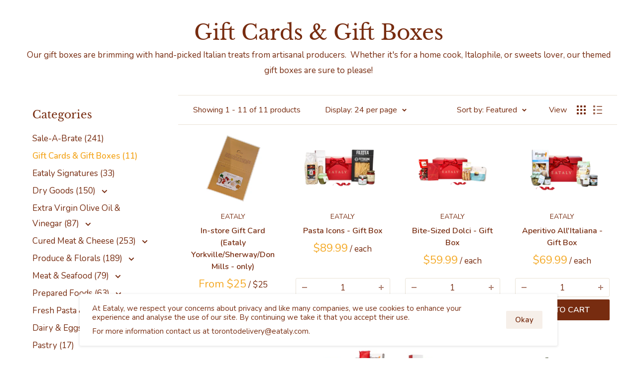

--- FILE ---
content_type: text/html; charset=utf-8
request_url: https://shoptoronto.eataly.ca/collections/gift-boxes
body_size: 43645
content:
<!doctype html>

<html class="no-js" lang="en">
  <head>
    <meta charset="utf-8">
    <meta name="viewport" content="width=device-width, initial-scale=1.0, height=device-height, minimum-scale=1.0, maximum-scale=1.0">
    <meta name="theme-color" content="#f4a926">

    
    <script>
      !function(f,b,e,v,n,t,s)
      {if(f.fbq)return;n=f.fbq=function(){n.callMethod?
      n.callMethod.apply(n,arguments):n.queue.push(arguments)};
      if(!f._fbq)f._fbq=n;n.push=n;n.loaded=!0;n.version='2.0';
      n.queue=[];t=b.createElement(e);t.async=!0;
      t.src=v;s=b.getElementsByTagName(e)[0];
      s.parentNode.insertBefore(t,s)}(window, document,'script',
      'https://connect.facebook.net/en_US/fbevents.js');
      fbq('init', '538705530846872');
      fbq('track', 'PageView');
    </script>

    <!-- Google Tag Manager -->
    <script>(function(w,d,s,l,i){w[l]=w[l]||[];w[l].push({'gtm.start':
    new Date().getTime(),event:'gtm.js'});var f=d.getElementsByTagName(s)[0],
    j=d.createElement(s),dl=l!='dataLayer'?'&l='+l:'';j.async=true;j.src=
    'https://www.googletagmanager.com/gtm.js?id='+i+dl;f.parentNode.insertBefore(j,f);
    })(window,document,'script','dataLayer','GTM-KTDKBHZ');</script>
    <!-- End Google Tag Manager -->


    
    <script type="text/javascript">
      const LOCATION_KEY = 'shoppingLocation';

      function getParameterByName(name, url) {
        if (!url) url = window.location.href;
        name = name.replace(/[\[\]]/g, '\\$&');
        const regex = new RegExp('[?&]' + name + '(=([^&#]*)|&|#|$)');
        const results = regex.exec(url);
        if (!results) return null;
        if (!results[2]) return '';
        return decodeURIComponent(results[2].replace(/\+/g, ' '));
      }

      const locationParam = getParameterByName('loc') || '';
      if (locationParam.toUpperCase() === 'CAN') {
        window.top.location.href = 'https://shopcanada.eataly.ca?loc=can'
      }

      if (locationParam.toUpperCase() === 'GTA') {
        localStorage.setItem('shoppingLocation', 'GTA');
      }
      if (locationParam.toUpperCase() === 'CLEAR') {
        localStorage.removeItem('shoppingLocation');
      }
    </script><title>Gift Cards &amp; Gift Boxes
</title><meta name="description" content="Our gift boxes are brimming with hand-picked Italian treats from artisanal producers.  Whether it&#39;s for a home cook, Italophile, or sweets lover, our themed gift boxes are sure to please!"><link rel="canonical" href="https://shoptoronto.eataly.ca/collections/gift-boxes"><link rel="shortcut icon" href="//shoptoronto.eataly.ca/cdn/shop/files/favicon_a044f842-7e3e-4a4b-b6b9-27234c44dd09_96x96.png?v=1614295871" type="image/png"><link rel="preload" as="style" href="//shoptoronto.eataly.ca/cdn/shop/t/21/assets/theme.css?v=19856420233144205421768612958">
    <link rel="preconnect" href="https://cdn.shopify.com">
    <link rel="preconnect" href="https://fonts.shopifycdn.com">
    <link rel="dns-prefetch" href="https://productreviews.shopifycdn.com">
    <link rel="dns-prefetch" href="https://ajax.googleapis.com">
    <link rel="dns-prefetch" href="https://maps.googleapis.com">
    <link rel="dns-prefetch" href="https://maps.gstatic.com">

    <meta property="og:type" content="website">
  <meta property="og:title" content="Gift Cards &amp; Gift Boxes">
  <meta property="og:image" content="http://shoptoronto.eataly.ca/cdn/shop/products/Giftcard.jpg?v=1627325730">
  <meta property="og:image:secure_url" content="https://shoptoronto.eataly.ca/cdn/shop/products/Giftcard.jpg?v=1627325730">
  <meta property="og:image:width" content="1800">
  <meta property="og:image:height" content="1958"><meta property="og:description" content="Our gift boxes are brimming with hand-picked Italian treats from artisanal producers.  Whether it&#39;s for a home cook, Italophile, or sweets lover, our themed gift boxes are sure to please!"><meta property="og:url" content="https://shoptoronto.eataly.ca/collections/gift-boxes">
<meta property="og:site_name" content="Eataly Toronto"><meta name="twitter:card" content="summary"><meta name="twitter:title" content="Gift Cards & Gift Boxes">
  <meta name="twitter:description" content="Our gift boxes are brimming with hand-picked Italian treats from artisanal producers.  Whether it&#39;s for a home cook, Italophile, or sweets lover, our themed gift boxes are sure to please!">
  <meta name="twitter:image" content="https://shoptoronto.eataly.ca/cdn/shop/products/Giftcard_600x600_crop_center.jpg?v=1627325730">
    <link rel="preload" href="//shoptoronto.eataly.ca/cdn/fonts/libre_baskerville/librebaskerville_n4.2ec9ee517e3ce28d5f1e6c6e75efd8a97e59c189.woff2" as="font" type="font/woff2" crossorigin>
<link rel="preload" href="//shoptoronto.eataly.ca/cdn/fonts/libre_baskerville/librebaskerville_i4.9b1c62038123f2ff89e0d72891fc2421add48a40.woff2" as="font" type="font/woff2" crossorigin>
<link rel="preload" href="//shoptoronto.eataly.ca/cdn/fonts/nunito/nunito_n4.fc49103dc396b42cae9460289072d384b6c6eb63.woff2" as="font" type="font/woff2" crossorigin>
<link rel="preload" href="//shoptoronto.eataly.ca/cdn/fonts/nunito/nunito_n7.37cf9b8cf43b3322f7e6e13ad2aad62ab5dc9109.woff2" as="font" type="font/woff2" crossorigin>
<link rel="preload" href="//shoptoronto.eataly.ca/cdn/fonts/nunito/nunito_i4.fd53bf99043ab6c570187ed42d1b49192135de96.woff2" as="font" type="font/woff2" crossorigin>
<link rel="preload" href="//shoptoronto.eataly.ca/cdn/fonts/nunito/nunito_i7.3f8ba2027bc9ceb1b1764ecab15bae73f86c4632.woff2" as="font" type="font/woff2" crossorigin>
<link rel="preload" href="//shoptoronto.eataly.ca/cdn/shop/t/21/assets/font-theme-star.woff2?v=176977276741202493121768612958" as="font" type="font/woff2" crossorigin><link rel="preload" href="//shoptoronto.eataly.ca/cdn/fonts/nunito/nunito_n6.1a6c50dce2e2b3b0d31e02dbd9146b5064bea503.woff2" as="font" type="font/woff2" crossorigin><style>
  /* We load the font used for the integration with Shopify Reviews to load our own stars */
  @font-face {
    font-family: "font-theme-star";
    src: url(//shoptoronto.eataly.ca/cdn/shop/t/21/assets/font-theme-star.eot?v=178649971611478077551768612958);
    src: url(//shoptoronto.eataly.ca/cdn/shop/t/21/assets/font-theme-star.eot?%23iefix&v=178649971611478077551768612958) format("embedded-opentype"), url(//shoptoronto.eataly.ca/cdn/shop/t/21/assets/font-theme-star.woff2?v=176977276741202493121768612958) format("woff2"), url(//shoptoronto.eataly.ca/cdn/shop/t/21/assets/font-theme-star.ttf?v=17527569363257290761768612958) format("truetype");
    font-weight: normal;
    font-style: normal;
    font-display: fallback;
  }

  @font-face {
  font-family: "Libre Baskerville";
  font-weight: 400;
  font-style: normal;
  font-display: fallback;
  src: url("//shoptoronto.eataly.ca/cdn/fonts/libre_baskerville/librebaskerville_n4.2ec9ee517e3ce28d5f1e6c6e75efd8a97e59c189.woff2") format("woff2"),
       url("//shoptoronto.eataly.ca/cdn/fonts/libre_baskerville/librebaskerville_n4.323789551b85098885c8eccedfb1bd8f25f56007.woff") format("woff");
}

  @font-face {
  font-family: Nunito;
  font-weight: 400;
  font-style: normal;
  font-display: fallback;
  src: url("//shoptoronto.eataly.ca/cdn/fonts/nunito/nunito_n4.fc49103dc396b42cae9460289072d384b6c6eb63.woff2") format("woff2"),
       url("//shoptoronto.eataly.ca/cdn/fonts/nunito/nunito_n4.5d26d13beeac3116db2479e64986cdeea4c8fbdd.woff") format("woff");
}

@font-face {
  font-family: Nunito;
  font-weight: 600;
  font-style: normal;
  font-display: fallback;
  src: url("//shoptoronto.eataly.ca/cdn/fonts/nunito/nunito_n6.1a6c50dce2e2b3b0d31e02dbd9146b5064bea503.woff2") format("woff2"),
       url("//shoptoronto.eataly.ca/cdn/fonts/nunito/nunito_n6.6b124f3eac46044b98c99f2feb057208e260962f.woff") format("woff");
}

@font-face {
  font-family: "Libre Baskerville";
  font-weight: 400;
  font-style: italic;
  font-display: fallback;
  src: url("//shoptoronto.eataly.ca/cdn/fonts/libre_baskerville/librebaskerville_i4.9b1c62038123f2ff89e0d72891fc2421add48a40.woff2") format("woff2"),
       url("//shoptoronto.eataly.ca/cdn/fonts/libre_baskerville/librebaskerville_i4.d5032f0d77e668619cab9a3b6ff7c45700fd5f7c.woff") format("woff");
}


  @font-face {
  font-family: Nunito;
  font-weight: 700;
  font-style: normal;
  font-display: fallback;
  src: url("//shoptoronto.eataly.ca/cdn/fonts/nunito/nunito_n7.37cf9b8cf43b3322f7e6e13ad2aad62ab5dc9109.woff2") format("woff2"),
       url("//shoptoronto.eataly.ca/cdn/fonts/nunito/nunito_n7.45cfcfadc6630011252d54d5f5a2c7c98f60d5de.woff") format("woff");
}

  @font-face {
  font-family: Nunito;
  font-weight: 400;
  font-style: italic;
  font-display: fallback;
  src: url("//shoptoronto.eataly.ca/cdn/fonts/nunito/nunito_i4.fd53bf99043ab6c570187ed42d1b49192135de96.woff2") format("woff2"),
       url("//shoptoronto.eataly.ca/cdn/fonts/nunito/nunito_i4.cb3876a003a73aaae5363bb3e3e99d45ec598cc6.woff") format("woff");
}

  @font-face {
  font-family: Nunito;
  font-weight: 700;
  font-style: italic;
  font-display: fallback;
  src: url("//shoptoronto.eataly.ca/cdn/fonts/nunito/nunito_i7.3f8ba2027bc9ceb1b1764ecab15bae73f86c4632.woff2") format("woff2"),
       url("//shoptoronto.eataly.ca/cdn/fonts/nunito/nunito_i7.82bfb5f86ec77ada3c9f660da22064c2e46e1469.woff") format("woff");
}


  :root {
    --default-text-font-size : 15px;
    --base-text-font-size    : 17px;
    --heading-font-family    : "Libre Baskerville", serif;
    --heading-font-weight    : 400;
    --heading-font-style     : normal;
    --text-font-family       : Nunito, sans-serif;
    --text-font-weight       : 400;
    --text-font-style        : normal;
    --text-font-bolder-weight: 600;
    --text-link-decoration   : underline;

    --text-font-family-2       : Inter, sans-serif;

    --text-color               : #772c10;
    --text-color-rgb           : 119, 44, 16;
    --heading-color            : #772c10;
    --border-color             : #eae3d7;
    --border-color-rgb         : 234, 227, 215;
    --form-border-color        : #e1d7c6;
    --accent-color             : #f4a926;
    --accent-color-rgb         : 244, 169, 38;
    --link-color               : #772c10;
    --link-color-hover         : #341307;
    --background               : #ffffff;
    --secondary-background     : #ffffff;
    --secondary-background-rgb : 255, 255, 255;
    --accent-background        : rgba(244, 169, 38, 0.08);

    --error-color       : #f71b1b;
    --error-background  : rgba(247, 27, 27, 0.07);
    --success-color     : #48b448;
    --success-background: rgba(72, 180, 72, 0.11);

    --primary-button-background      : #772c10;
    --primary-button-background-rgb  : 119, 44, 16;
    --primary-button-text-color      : #ffffff;
    --secondary-button-background    : #f6efe9;
    --secondary-button-background-rgb: 246, 239, 233;
    --secondary-button-text-color    : #772c10;

    --header-background      : #ffffff;
    --header-text-color      : #772c10;
    --header-light-text-color: #e9e2dd;
    --header-border-color    : rgba(233, 226, 221, 0.3);
    --header-accent-color    : #772c10;

    --flickity-arrow-color: #c7b494;--product-on-sale-accent           : #ee0000;
    --product-on-sale-accent-rgb       : 238, 0, 0;
    --product-on-sale-color            : #ffffff;
    --product-in-stock-color           : #008a00;
    --product-low-stock-color          : #ee0000;
    --product-sold-out-color           : #d1d1d4;
    --product-custom-label-1-background: #ff6128;
    --product-custom-label-1-color     : #ffffff;
    --product-custom-label-2-background: #a95ebe;
    --product-custom-label-2-color     : #ffffff;
    --product-review-star-color        : #ffb647;

    --mobile-container-gutter : 20px;
    --desktop-container-gutter: 40px;
  }
</style>

<script>
  // IE11 does not have support for CSS variables, so we have to polyfill them
  if (!(((window || {}).CSS || {}).supports && window.CSS.supports('(--a: 0)'))) {
    const script = document.createElement('script');
    script.type = 'text/javascript';
    script.src = 'https://cdn.jsdelivr.net/npm/css-vars-ponyfill@2';
    script.onload = function() {
      cssVars({});
    };

    document.getElementsByTagName('head')[0].appendChild(script);
  }
</script>

    <script>window.performance && window.performance.mark && window.performance.mark('shopify.content_for_header.start');</script><meta id="shopify-digital-wallet" name="shopify-digital-wallet" content="/47580381352/digital_wallets/dialog">
<meta name="shopify-checkout-api-token" content="6ca9b5ef07b0b6fbd05667541e916217">
<link rel="alternate" type="application/atom+xml" title="Feed" href="/collections/gift-boxes.atom" />
<link rel="alternate" type="application/json+oembed" href="https://shoptoronto.eataly.ca/collections/gift-boxes.oembed">
<script async="async" src="/checkouts/internal/preloads.js?locale=en-CA"></script>
<link rel="preconnect" href="https://shop.app" crossorigin="anonymous">
<script async="async" src="https://shop.app/checkouts/internal/preloads.js?locale=en-CA&shop_id=47580381352" crossorigin="anonymous"></script>
<script id="apple-pay-shop-capabilities" type="application/json">{"shopId":47580381352,"countryCode":"CA","currencyCode":"CAD","merchantCapabilities":["supports3DS"],"merchantId":"gid:\/\/shopify\/Shop\/47580381352","merchantName":"Eataly Toronto","requiredBillingContactFields":["postalAddress","email","phone"],"requiredShippingContactFields":["postalAddress","email","phone"],"shippingType":"shipping","supportedNetworks":["visa","masterCard","amex","discover","interac","jcb"],"total":{"type":"pending","label":"Eataly Toronto","amount":"1.00"},"shopifyPaymentsEnabled":true,"supportsSubscriptions":true}</script>
<script id="shopify-features" type="application/json">{"accessToken":"6ca9b5ef07b0b6fbd05667541e916217","betas":["rich-media-storefront-analytics"],"domain":"shoptoronto.eataly.ca","predictiveSearch":true,"shopId":47580381352,"locale":"en"}</script>
<script>var Shopify = Shopify || {};
Shopify.shop = "eatalytoronto.myshopify.com";
Shopify.locale = "en";
Shopify.currency = {"active":"CAD","rate":"1.0"};
Shopify.country = "CA";
Shopify.theme = {"name":"01\/16 - Eataly Toronto","id":184023613718,"schema_name":"Warehouse","schema_version":"1.9.11","theme_store_id":null,"role":"main"};
Shopify.theme.handle = "null";
Shopify.theme.style = {"id":null,"handle":null};
Shopify.cdnHost = "shoptoronto.eataly.ca/cdn";
Shopify.routes = Shopify.routes || {};
Shopify.routes.root = "/";</script>
<script type="module">!function(o){(o.Shopify=o.Shopify||{}).modules=!0}(window);</script>
<script>!function(o){function n(){var o=[];function n(){o.push(Array.prototype.slice.apply(arguments))}return n.q=o,n}var t=o.Shopify=o.Shopify||{};t.loadFeatures=n(),t.autoloadFeatures=n()}(window);</script>
<script>
  window.ShopifyPay = window.ShopifyPay || {};
  window.ShopifyPay.apiHost = "shop.app\/pay";
  window.ShopifyPay.redirectState = "pending";
</script>
<script id="shop-js-analytics" type="application/json">{"pageType":"collection"}</script>
<script defer="defer" async type="module" src="//shoptoronto.eataly.ca/cdn/shopifycloud/shop-js/modules/v2/client.init-shop-cart-sync_BN7fPSNr.en.esm.js"></script>
<script defer="defer" async type="module" src="//shoptoronto.eataly.ca/cdn/shopifycloud/shop-js/modules/v2/chunk.common_Cbph3Kss.esm.js"></script>
<script defer="defer" async type="module" src="//shoptoronto.eataly.ca/cdn/shopifycloud/shop-js/modules/v2/chunk.modal_DKumMAJ1.esm.js"></script>
<script type="module">
  await import("//shoptoronto.eataly.ca/cdn/shopifycloud/shop-js/modules/v2/client.init-shop-cart-sync_BN7fPSNr.en.esm.js");
await import("//shoptoronto.eataly.ca/cdn/shopifycloud/shop-js/modules/v2/chunk.common_Cbph3Kss.esm.js");
await import("//shoptoronto.eataly.ca/cdn/shopifycloud/shop-js/modules/v2/chunk.modal_DKumMAJ1.esm.js");

  window.Shopify.SignInWithShop?.initShopCartSync?.({"fedCMEnabled":true,"windoidEnabled":true});

</script>
<script>
  window.Shopify = window.Shopify || {};
  if (!window.Shopify.featureAssets) window.Shopify.featureAssets = {};
  window.Shopify.featureAssets['shop-js'] = {"shop-cart-sync":["modules/v2/client.shop-cart-sync_CJVUk8Jm.en.esm.js","modules/v2/chunk.common_Cbph3Kss.esm.js","modules/v2/chunk.modal_DKumMAJ1.esm.js"],"init-fed-cm":["modules/v2/client.init-fed-cm_7Fvt41F4.en.esm.js","modules/v2/chunk.common_Cbph3Kss.esm.js","modules/v2/chunk.modal_DKumMAJ1.esm.js"],"init-shop-email-lookup-coordinator":["modules/v2/client.init-shop-email-lookup-coordinator_Cc088_bR.en.esm.js","modules/v2/chunk.common_Cbph3Kss.esm.js","modules/v2/chunk.modal_DKumMAJ1.esm.js"],"init-windoid":["modules/v2/client.init-windoid_hPopwJRj.en.esm.js","modules/v2/chunk.common_Cbph3Kss.esm.js","modules/v2/chunk.modal_DKumMAJ1.esm.js"],"shop-button":["modules/v2/client.shop-button_B0jaPSNF.en.esm.js","modules/v2/chunk.common_Cbph3Kss.esm.js","modules/v2/chunk.modal_DKumMAJ1.esm.js"],"shop-cash-offers":["modules/v2/client.shop-cash-offers_DPIskqss.en.esm.js","modules/v2/chunk.common_Cbph3Kss.esm.js","modules/v2/chunk.modal_DKumMAJ1.esm.js"],"shop-toast-manager":["modules/v2/client.shop-toast-manager_CK7RT69O.en.esm.js","modules/v2/chunk.common_Cbph3Kss.esm.js","modules/v2/chunk.modal_DKumMAJ1.esm.js"],"init-shop-cart-sync":["modules/v2/client.init-shop-cart-sync_BN7fPSNr.en.esm.js","modules/v2/chunk.common_Cbph3Kss.esm.js","modules/v2/chunk.modal_DKumMAJ1.esm.js"],"init-customer-accounts-sign-up":["modules/v2/client.init-customer-accounts-sign-up_CfPf4CXf.en.esm.js","modules/v2/client.shop-login-button_DeIztwXF.en.esm.js","modules/v2/chunk.common_Cbph3Kss.esm.js","modules/v2/chunk.modal_DKumMAJ1.esm.js"],"pay-button":["modules/v2/client.pay-button_CgIwFSYN.en.esm.js","modules/v2/chunk.common_Cbph3Kss.esm.js","modules/v2/chunk.modal_DKumMAJ1.esm.js"],"init-customer-accounts":["modules/v2/client.init-customer-accounts_DQ3x16JI.en.esm.js","modules/v2/client.shop-login-button_DeIztwXF.en.esm.js","modules/v2/chunk.common_Cbph3Kss.esm.js","modules/v2/chunk.modal_DKumMAJ1.esm.js"],"avatar":["modules/v2/client.avatar_BTnouDA3.en.esm.js"],"init-shop-for-new-customer-accounts":["modules/v2/client.init-shop-for-new-customer-accounts_CsZy_esa.en.esm.js","modules/v2/client.shop-login-button_DeIztwXF.en.esm.js","modules/v2/chunk.common_Cbph3Kss.esm.js","modules/v2/chunk.modal_DKumMAJ1.esm.js"],"shop-follow-button":["modules/v2/client.shop-follow-button_BRMJjgGd.en.esm.js","modules/v2/chunk.common_Cbph3Kss.esm.js","modules/v2/chunk.modal_DKumMAJ1.esm.js"],"checkout-modal":["modules/v2/client.checkout-modal_B9Drz_yf.en.esm.js","modules/v2/chunk.common_Cbph3Kss.esm.js","modules/v2/chunk.modal_DKumMAJ1.esm.js"],"shop-login-button":["modules/v2/client.shop-login-button_DeIztwXF.en.esm.js","modules/v2/chunk.common_Cbph3Kss.esm.js","modules/v2/chunk.modal_DKumMAJ1.esm.js"],"lead-capture":["modules/v2/client.lead-capture_DXYzFM3R.en.esm.js","modules/v2/chunk.common_Cbph3Kss.esm.js","modules/v2/chunk.modal_DKumMAJ1.esm.js"],"shop-login":["modules/v2/client.shop-login_CA5pJqmO.en.esm.js","modules/v2/chunk.common_Cbph3Kss.esm.js","modules/v2/chunk.modal_DKumMAJ1.esm.js"],"payment-terms":["modules/v2/client.payment-terms_BxzfvcZJ.en.esm.js","modules/v2/chunk.common_Cbph3Kss.esm.js","modules/v2/chunk.modal_DKumMAJ1.esm.js"]};
</script>
<script>(function() {
  var isLoaded = false;
  function asyncLoad() {
    if (isLoaded) return;
    isLoaded = true;
    var urls = ["https:\/\/cdn-app.sealsubscriptions.com\/shopify\/public\/js\/sealsubscriptions.js?shop=eatalytoronto.myshopify.com"];
    for (var i = 0; i < urls.length; i++) {
      var s = document.createElement('script');
      s.type = 'text/javascript';
      s.async = true;
      s.src = urls[i];
      var x = document.getElementsByTagName('script')[0];
      x.parentNode.insertBefore(s, x);
    }
  };
  if(window.attachEvent) {
    window.attachEvent('onload', asyncLoad);
  } else {
    window.addEventListener('load', asyncLoad, false);
  }
})();</script>
<script id="__st">var __st={"a":47580381352,"offset":-18000,"reqid":"82d85cc1-1726-44cf-ba5c-74e4f612a40e-1769828207","pageurl":"shoptoronto.eataly.ca\/collections\/gift-boxes","u":"4e97e9092e92","p":"collection","rtyp":"collection","rid":232786919592};</script>
<script>window.ShopifyPaypalV4VisibilityTracking = true;</script>
<script id="captcha-bootstrap">!function(){'use strict';const t='contact',e='account',n='new_comment',o=[[t,t],['blogs',n],['comments',n],[t,'customer']],c=[[e,'customer_login'],[e,'guest_login'],[e,'recover_customer_password'],[e,'create_customer']],r=t=>t.map((([t,e])=>`form[action*='/${t}']:not([data-nocaptcha='true']) input[name='form_type'][value='${e}']`)).join(','),a=t=>()=>t?[...document.querySelectorAll(t)].map((t=>t.form)):[];function s(){const t=[...o],e=r(t);return a(e)}const i='password',u='form_key',d=['recaptcha-v3-token','g-recaptcha-response','h-captcha-response',i],f=()=>{try{return window.sessionStorage}catch{return}},m='__shopify_v',_=t=>t.elements[u];function p(t,e,n=!1){try{const o=window.sessionStorage,c=JSON.parse(o.getItem(e)),{data:r}=function(t){const{data:e,action:n}=t;return t[m]||n?{data:e,action:n}:{data:t,action:n}}(c);for(const[e,n]of Object.entries(r))t.elements[e]&&(t.elements[e].value=n);n&&o.removeItem(e)}catch(o){console.error('form repopulation failed',{error:o})}}const l='form_type',E='cptcha';function T(t){t.dataset[E]=!0}const w=window,h=w.document,L='Shopify',v='ce_forms',y='captcha';let A=!1;((t,e)=>{const n=(g='f06e6c50-85a8-45c8-87d0-21a2b65856fe',I='https://cdn.shopify.com/shopifycloud/storefront-forms-hcaptcha/ce_storefront_forms_captcha_hcaptcha.v1.5.2.iife.js',D={infoText:'Protected by hCaptcha',privacyText:'Privacy',termsText:'Terms'},(t,e,n)=>{const o=w[L][v],c=o.bindForm;if(c)return c(t,g,e,D).then(n);var r;o.q.push([[t,g,e,D],n]),r=I,A||(h.body.append(Object.assign(h.createElement('script'),{id:'captcha-provider',async:!0,src:r})),A=!0)});var g,I,D;w[L]=w[L]||{},w[L][v]=w[L][v]||{},w[L][v].q=[],w[L][y]=w[L][y]||{},w[L][y].protect=function(t,e){n(t,void 0,e),T(t)},Object.freeze(w[L][y]),function(t,e,n,w,h,L){const[v,y,A,g]=function(t,e,n){const i=e?o:[],u=t?c:[],d=[...i,...u],f=r(d),m=r(i),_=r(d.filter((([t,e])=>n.includes(e))));return[a(f),a(m),a(_),s()]}(w,h,L),I=t=>{const e=t.target;return e instanceof HTMLFormElement?e:e&&e.form},D=t=>v().includes(t);t.addEventListener('submit',(t=>{const e=I(t);if(!e)return;const n=D(e)&&!e.dataset.hcaptchaBound&&!e.dataset.recaptchaBound,o=_(e),c=g().includes(e)&&(!o||!o.value);(n||c)&&t.preventDefault(),c&&!n&&(function(t){try{if(!f())return;!function(t){const e=f();if(!e)return;const n=_(t);if(!n)return;const o=n.value;o&&e.removeItem(o)}(t);const e=Array.from(Array(32),(()=>Math.random().toString(36)[2])).join('');!function(t,e){_(t)||t.append(Object.assign(document.createElement('input'),{type:'hidden',name:u})),t.elements[u].value=e}(t,e),function(t,e){const n=f();if(!n)return;const o=[...t.querySelectorAll(`input[type='${i}']`)].map((({name:t})=>t)),c=[...d,...o],r={};for(const[a,s]of new FormData(t).entries())c.includes(a)||(r[a]=s);n.setItem(e,JSON.stringify({[m]:1,action:t.action,data:r}))}(t,e)}catch(e){console.error('failed to persist form',e)}}(e),e.submit())}));const S=(t,e)=>{t&&!t.dataset[E]&&(n(t,e.some((e=>e===t))),T(t))};for(const o of['focusin','change'])t.addEventListener(o,(t=>{const e=I(t);D(e)&&S(e,y())}));const B=e.get('form_key'),M=e.get(l),P=B&&M;t.addEventListener('DOMContentLoaded',(()=>{const t=y();if(P)for(const e of t)e.elements[l].value===M&&p(e,B);[...new Set([...A(),...v().filter((t=>'true'===t.dataset.shopifyCaptcha))])].forEach((e=>S(e,t)))}))}(h,new URLSearchParams(w.location.search),n,t,e,['guest_login'])})(!0,!0)}();</script>
<script integrity="sha256-4kQ18oKyAcykRKYeNunJcIwy7WH5gtpwJnB7kiuLZ1E=" data-source-attribution="shopify.loadfeatures" defer="defer" src="//shoptoronto.eataly.ca/cdn/shopifycloud/storefront/assets/storefront/load_feature-a0a9edcb.js" crossorigin="anonymous"></script>
<script crossorigin="anonymous" defer="defer" src="//shoptoronto.eataly.ca/cdn/shopifycloud/storefront/assets/shopify_pay/storefront-65b4c6d7.js?v=20250812"></script>
<script data-source-attribution="shopify.dynamic_checkout.dynamic.init">var Shopify=Shopify||{};Shopify.PaymentButton=Shopify.PaymentButton||{isStorefrontPortableWallets:!0,init:function(){window.Shopify.PaymentButton.init=function(){};var t=document.createElement("script");t.src="https://shoptoronto.eataly.ca/cdn/shopifycloud/portable-wallets/latest/portable-wallets.en.js",t.type="module",document.head.appendChild(t)}};
</script>
<script data-source-attribution="shopify.dynamic_checkout.buyer_consent">
  function portableWalletsHideBuyerConsent(e){var t=document.getElementById("shopify-buyer-consent"),n=document.getElementById("shopify-subscription-policy-button");t&&n&&(t.classList.add("hidden"),t.setAttribute("aria-hidden","true"),n.removeEventListener("click",e))}function portableWalletsShowBuyerConsent(e){var t=document.getElementById("shopify-buyer-consent"),n=document.getElementById("shopify-subscription-policy-button");t&&n&&(t.classList.remove("hidden"),t.removeAttribute("aria-hidden"),n.addEventListener("click",e))}window.Shopify?.PaymentButton&&(window.Shopify.PaymentButton.hideBuyerConsent=portableWalletsHideBuyerConsent,window.Shopify.PaymentButton.showBuyerConsent=portableWalletsShowBuyerConsent);
</script>
<script data-source-attribution="shopify.dynamic_checkout.cart.bootstrap">document.addEventListener("DOMContentLoaded",(function(){function t(){return document.querySelector("shopify-accelerated-checkout-cart, shopify-accelerated-checkout")}if(t())Shopify.PaymentButton.init();else{new MutationObserver((function(e,n){t()&&(Shopify.PaymentButton.init(),n.disconnect())})).observe(document.body,{childList:!0,subtree:!0})}}));
</script>
<link id="shopify-accelerated-checkout-styles" rel="stylesheet" media="screen" href="https://shoptoronto.eataly.ca/cdn/shopifycloud/portable-wallets/latest/accelerated-checkout-backwards-compat.css" crossorigin="anonymous">
<style id="shopify-accelerated-checkout-cart">
        #shopify-buyer-consent {
  margin-top: 1em;
  display: inline-block;
  width: 100%;
}

#shopify-buyer-consent.hidden {
  display: none;
}

#shopify-subscription-policy-button {
  background: none;
  border: none;
  padding: 0;
  text-decoration: underline;
  font-size: inherit;
  cursor: pointer;
}

#shopify-subscription-policy-button::before {
  box-shadow: none;
}

      </style>

<script>window.performance && window.performance.mark && window.performance.mark('shopify.content_for_header.end');</script>

    <link rel="stylesheet" href="//shoptoronto.eataly.ca/cdn/shop/t/21/assets/theme.css?v=19856420233144205421768612958">

    


  <script type="application/ld+json">
  {
    "@context": "http://schema.org",
    "@type": "BreadcrumbList",
  "itemListElement": [{
      "@type": "ListItem",
      "position": 1,
      "name": "Home",
      "item": "https://shoptoronto.eataly.ca"
    },{
          "@type": "ListItem",
          "position": 2,
          "name": "Gift Cards \u0026 Gift Boxes",
          "item": "https://shoptoronto.eataly.ca/collections/gift-boxes"
        }]
  }
  </script>


    <script>
      // This allows to expose several variables to the global scope, to be used in scripts
      window.theme = {
        pageType: "collection",
        cartCount: 0,
        moneyFormat: "${{amount}}",
        moneyWithCurrencyFormat: "${{amount}} CAD",
        showDiscount: true,
        discountMode: "percentage",
        searchMode: "product,article,page",
        cartType: "drawer"
      };

      window.routes = {
        rootUrl: "\/",
        cartUrl: "\/cart",
        cartAddUrl: "\/cart\/add",
        cartChangeUrl: "\/cart\/change",
        searchUrl: "\/search",
        productRecommendationsUrl: "\/recommendations\/products"
      };

      window.languages = {
        collectionOnSaleLabel: "Save {{savings}}",
        productFormUnavailable: "Unavailable",
        productFormAddToCart: "Add to cart",
        productFormSoldOut: "Sold out",
        shippingEstimatorNoResults: "No shipping could be found for your address.",
        shippingEstimatorOneResult: "There is one shipping rate for your address:",
        shippingEstimatorMultipleResults: "There are {{count}} shipping rates for your address:",
        shippingEstimatorErrors: "There are some errors:"
      };

      window.lazySizesConfig = {
        loadHidden: false,
        hFac: 0.8,
        expFactor: 3,
        customMedia: {
          '--phone': '(max-width: 640px)',
          '--tablet': '(min-width: 641px) and (max-width: 1023px)',
          '--lap': '(min-width: 1024px)'
        }
      };

      document.documentElement.className = document.documentElement.className.replace('no-js', 'js');
    </script><script src="https://cdnjs.cloudflare.com/polyfill/v3/polyfill.min.js?unknown=polyfill&features=fetch,Element.prototype.closest,Element.prototype.matches,Element.prototype.remove,Element.prototype.classList,Array.prototype.includes,Array.prototype.fill,String.prototype.includes,String.prototype.padStart,Object.assign,CustomEvent,Intl,URL,DOMTokenList,IntersectionObserver,IntersectionObserverEntry" defer></script>
    <script src="//shoptoronto.eataly.ca/cdn/shop/t/21/assets/theme.min.js?v=3057425825751714361768612958" defer></script>
    <script src="//shoptoronto.eataly.ca/cdn/shop/t/21/assets/custom.js?v=13308778334449510351768612958" defer></script><script>
        (function () {
          window.onpageshow = function() {
            // We force re-freshing the cart content onpageshow, as most browsers will serve a cache copy when hitting the
            // back button, which cause staled data
            document.documentElement.dispatchEvent(new CustomEvent('cart:refresh', {
              bubbles: true,
              detail: {scrollToTop: false}
            }));
          };
        })();
      </script>
    
<script src="https://code.jquery.com/jquery-3.5.0.min.js" integrity="sha256-xNzN2a4ltkB44Mc/Jz3pT4iU1cmeR0FkXs4pru/JxaQ=" crossorigin="anonymous"></script>
<script type="text/javascript" src="https://cdnjs.cloudflare.com/ajax/libs/shopify-cartjs/0.4.3/cart.min.js"></script>
<script src="https://cdnjs.cloudflare.com/ajax/libs/babel-standalone/6.21.1/babel.min.js" charset="utf-8"></script>

<script crossorigin src="https://unpkg.com/react@16/umd/react.development.js"></script>
<script crossorigin src="https://unpkg.com/react-dom@16/umd/react-dom.development.js"></script>

<script
  defer
  src="https://cdnjs.cloudflare.com/ajax/libs/react-is/16.13.1/umd/react-is.production.min.js"
  crossorigin="anonymous"
></script>
<script
  defer
  src="https://cdnjs.cloudflare.com/ajax/libs/styled-components/5.3.11/styled-components.min.js"
  crossorigin="anonymous"
></script>

<script src="https://unpkg.com/flickity@2/dist/flickity.pkgd.min.js"></script>
<link rel="stylesheet" href="https://unpkg.com/flickity@2/dist/flickity.min.css">


   
  


<script type="text/babel" src="https://api.getgrocerbox.com/shopify/gb-timeslots.js"></script>
<script type="text/javascript" src="https://api.getgrocerbox.com/shopify/grocerbox.js"></script>

<style>
/* icon color */
.flickity-prev-next-button .flickity-button-icon {
  fill: rgb(58, 42, 47);;
}
.flickity-prev-next-button.previous svg,
.flickity-prev-next-button.next svg {
  left: 8px;
}
</style>

<script>
const gbTimeSlotsConfig = {
  shopifyCartUrl: '/cart',
  refundableHoldHandle: 'refundable-credit-card-hold-for-overweight-products',
  cartCollections: [],
  cartItemCollections: {},
  collectionsThatCantBeSoldAlone: ['Birroteca by Indie Ale House'],
  collectionsToIgnore: ['Not Panettone'],
  showSubstitutions: true,
  btnColor: 'rgb(119, 44, 16)',
  availableWindowsCacheExpiry: 1000 * 60 * 5,
}



GrocerBox.init(
  {
    refundableHoldHandle: 'refundable-credit-card-hold-for-overweight-products',
    largerRefundableHoldProducts: [
      'Creekstone Dry Age Porterhouse',
      "Dry Aged Burgers",
      "Creekstone Dry Age Ribeye - Capless",
      'Fresh White Truffle', 
      'Winter Black Truffle', 
      'Creekstone Farm', 
      'Wagyu',
      'Creekstone Dry Age Striploin - Bone-in',
      '30 Day Dry Aged Striploin',
      '60 Day Dry Aged Tomahawk',
      '30 Day Dry Aged Tomahawk',
      '30 Day Dry Aged Porterhouse',
      '30 Day Dry Aged Boneless Ribeye',
      '30 Day Dry Aged Bone-In Ribeye',
      '60 Day Dry Aged Bone-In Ribeye'
    ],
    onlyForWeightedItems: true,
    largerRefundableHoldCartValueThreshold: 40000
  },
  gbTimeSlotsConfig
);
</script>


    <!-- Hotjar Tracking Code for https://shoptoronto.eataly.ca -->
    <script>
        (function(h,o,t,j,a,r){
            h.hj=h.hj||function(){(h.hj.q=h.hj.q||[]).push(arguments)};
            h._hjSettings={hjid:2041237,hjsv:6};
            a=o.getElementsByTagName('head')[0];
            r=o.createElement('script');r.async=1;
            r.src=t+h._hjSettings.hjid+j+h._hjSettings.hjsv;
            a.appendChild(r);
        })(window,document,'https://static.hotjar.com/c/hotjar-','.js?sv=');
    </script>

    
    <script src="//js.honeybadger.io/v2.3/honeybadger.min.js" type="text/javascript"></script>

    <script type="text/javascript">
      Honeybadger.configure({
        apiKey: 'fb31d4c6',
        environment: 'production'
      });
    </script>
  <link href='https://fonts.googleapis.com/css?family=Lato:300,400,700,900|Manjari:400,700|Nunito:300,400,600,700,800|Roboto:300,400,500,700,900&display=swap' rel='stylesheet'>
                                   <link rel='stylesheet' href='https://reorder-master.hulkapps.com/css/re-order.css'>
  <!-- Hotjar Tracking Code for https://shoptoronto.eataly.ca/ -->
<script>
    (function(h,o,t,j,a,r){
        h.hj=h.hj||function(){(h.hj.q=h.hj.q||[]).push(arguments)};
        h._hjSettings={hjid:3544316,hjsv:6};
        a=o.getElementsByTagName('head')[0];
        r=o.createElement('script');r.async=1;
        r.src=t+h._hjSettings.hjid+j+h._hjSettings.hjsv;
        a.appendChild(r);
    })(window,document,'https://static.hotjar.com/c/hotjar-','.js?sv=');
</script>

        <!-- SlideRule Script Start -->
        <script name="sliderule-tracking" data-ot-ignore>
(function(){
	slideruleData = {
    "version":"v0.0.1",
    "referralExclusion":"/(paypal|visa|MasterCard|clicksafe|arcot\.com|geschuetzteinkaufen|checkout\.shopify\.com|checkout\.rechargeapps\.com|portal\.afterpay\.com|payfort)/",
    "googleSignals":true,
    "anonymizeIp":true,
    "productClicks":true,
    "persistentUserId":true,
    "hideBranding":false,
    "ecommerce":{"currencyCode":"CAD",
    "impressions":[]},
    "pageType":"collection",
	"destinations":{"google_analytics_4":{"measurementIds":["G-ZK1TD6PMHP"]}},
    "cookieUpdate":true
	}

	
		slideruleData.themeMode = "live"
	

	
		slideruleData.collection = {
			handle: "gift-boxes",
			description: "\u003cp\u003e\u003cspan style=\"font-weight: 400;\"\u003eOur gift boxes are brimming with hand-picked Italian treats from artisanal producers.  Whether it's for a home cook, Italophile, or sweets lover, our themed gift boxes are sure to please!\u003c\/span\u003e\u003c\/p\u003e",
			id: 232786919592,
			title: "Gift Cards \u0026 Gift Boxes",
			products_count: 11,
			all_products_count: 11,
		}
		slideruleData.collection.rawProducts = [
			
				{"id":6932279492776,"title":"In-store Gift Card (Eataly Yorkville\/Sherway\/Don Mills - only)","handle":"in-store-only-gift-card-toronto-store","description":"\u003cp\u003e\u003cstrong\u003e\u003cspan style=\"text-decoration: underline;\"\u003ePlease note:\u003c\/span\u003e This gift card can ONLY be used for in-store purchases at Eataly Yorkville, Eataly Sherway Gardens, or Eataly Don Mills.  NOT USABLE on our eCommerce platforms or U.S. locations.  \u003c\/strong\u003e\u003c\/p\u003e\n\u003cp\u003e\u003cstrong\u003ePick up in store ONLY available at the Yorkville location.\u003c\/strong\u003e\u003c\/p\u003e","published_at":"2024-04-25T15:15:44-04:00","created_at":"2021-07-26T14:55:29-04:00","vendor":"Eataly","type":"Gift Card","tags":["gift25","Holiday 2022","Holiday 2023","holiday24","mday25"],"price":2500,"price_min":2500,"price_max":50000,"available":true,"price_varies":true,"compare_at_price":null,"compare_at_price_min":0,"compare_at_price_max":0,"compare_at_price_varies":false,"variants":[{"id":50776272765206,"title":"$25","option1":"$25","option2":null,"option3":null,"sku":null,"requires_shipping":true,"taxable":false,"featured_image":null,"available":true,"name":"In-store Gift Card (Eataly Yorkville\/Sherway\/Don Mills - only) - $25","public_title":"$25","options":["$25"],"price":2500,"weight":0,"compare_at_price":null,"inventory_management":null,"barcode":"","requires_selling_plan":false,"selling_plan_allocations":[]},{"id":47591863124246,"title":"$50","option1":"$50","option2":null,"option3":null,"sku":"","requires_shipping":true,"taxable":false,"featured_image":null,"available":true,"name":"In-store Gift Card (Eataly Yorkville\/Sherway\/Don Mills - only) - $50","public_title":"$50","options":["$50"],"price":5000,"weight":0,"compare_at_price":null,"inventory_management":null,"barcode":"","requires_selling_plan":false,"selling_plan_allocations":[]},{"id":40571712340136,"title":"$100","option1":"$100","option2":null,"option3":null,"sku":"","requires_shipping":true,"taxable":false,"featured_image":null,"available":true,"name":"In-store Gift Card (Eataly Yorkville\/Sherway\/Don Mills - only) - $100","public_title":"$100","options":["$100"],"price":10000,"weight":0,"compare_at_price":null,"inventory_management":null,"barcode":"","requires_selling_plan":false,"selling_plan_allocations":[]},{"id":47097125011734,"title":"$200","option1":"$200","option2":null,"option3":null,"sku":"","requires_shipping":true,"taxable":false,"featured_image":null,"available":true,"name":"In-store Gift Card (Eataly Yorkville\/Sherway\/Don Mills - only) - $200","public_title":"$200","options":["$200"],"price":20000,"weight":0,"compare_at_price":null,"inventory_management":null,"barcode":"","requires_selling_plan":false,"selling_plan_allocations":[]},{"id":40571712372904,"title":"$250","option1":"$250","option2":null,"option3":null,"sku":"","requires_shipping":true,"taxable":false,"featured_image":null,"available":true,"name":"In-store Gift Card (Eataly Yorkville\/Sherway\/Don Mills - only) - $250","public_title":"$250","options":["$250"],"price":25000,"weight":0,"compare_at_price":null,"inventory_management":null,"barcode":"","requires_selling_plan":false,"selling_plan_allocations":[]},{"id":40571712405672,"title":"$500","option1":"$500","option2":null,"option3":null,"sku":"","requires_shipping":true,"taxable":false,"featured_image":null,"available":true,"name":"In-store Gift Card (Eataly Yorkville\/Sherway\/Don Mills - only) - $500","public_title":"$500","options":["$500"],"price":50000,"weight":0,"compare_at_price":null,"inventory_management":null,"barcode":"","requires_selling_plan":false,"selling_plan_allocations":[]}],"images":["\/\/shoptoronto.eataly.ca\/cdn\/shop\/products\/Giftcard.jpg?v=1627325730"],"featured_image":"\/\/shoptoronto.eataly.ca\/cdn\/shop\/products\/Giftcard.jpg?v=1627325730","options":["Size"],"media":[{"alt":null,"id":22283286479016,"position":1,"preview_image":{"aspect_ratio":0.919,"height":1958,"width":1800,"src":"\/\/shoptoronto.eataly.ca\/cdn\/shop\/products\/Giftcard.jpg?v=1627325730"},"aspect_ratio":0.919,"height":1958,"media_type":"image","src":"\/\/shoptoronto.eataly.ca\/cdn\/shop\/products\/Giftcard.jpg?v=1627325730","width":1800}],"requires_selling_plan":false,"selling_plan_groups":[],"content":"\u003cp\u003e\u003cstrong\u003e\u003cspan style=\"text-decoration: underline;\"\u003ePlease note:\u003c\/span\u003e This gift card can ONLY be used for in-store purchases at Eataly Yorkville, Eataly Sherway Gardens, or Eataly Don Mills.  NOT USABLE on our eCommerce platforms or U.S. locations.  \u003c\/strong\u003e\u003c\/p\u003e\n\u003cp\u003e\u003cstrong\u003ePick up in store ONLY available at the Yorkville location.\u003c\/strong\u003e\u003c\/p\u003e"},
			
				{"id":9741038125334,"title":"Pasta Icons - Gift Box","handle":"pasta-icons-gift-box","description":"\u003cp\u003eWe're delighted for you to experience the gourmet treasures of the Pasta Icons gift box.  Taste your way across Italy with some of the most iconic regional pasta and sauces.  An authentic Italian meal is only moments away.  \u003c\/p\u003e\n\u003cp\u003eIn this gift box you will find:\u003c\/p\u003e\n\u003col\u003e\n\u003cli\u003eTrofiette Pasta 500g | Alta Valle Scrivia\u003c\/li\u003e\n\u003cli\u003eBucatini Pasta 500g | Eataly \u003c\/li\u003e\n\u003cli\u003eSpicy Mediterranean Sauce 290g | Il Vallino\u003c\/li\u003e\n\u003cli\u003eBasil Genovese Pesto without Garlic 180g | Italpesto\u003c\/li\u003e\n\u003cli\u003eFettuccine al Tartufo 250g | Filotea\u003c\/li\u003e\n\u003cli\u003eBasil Pesto with Pistachios 190g | Segreti di Sicilia\u003c\/li\u003e\n\u003c\/ol\u003e\n\u003cp\u003e\u003cem\u003e\u003cspan\u003eProducts may vary slightly based on availability.  Substitutions will be made with a comparable product within the same price point.\u003c\/span\u003e\u003c\/em\u003e\u003c\/p\u003e","published_at":"2025-10-10T13:07:38-04:00","created_at":"2024-10-16T14:36:18-04:00","vendor":"Eataly","type":"Gift Box","tags":["holiday2024"],"price":8999,"price_min":8999,"price_max":8999,"available":true,"price_varies":false,"compare_at_price":0,"compare_at_price_min":0,"compare_at_price_max":0,"compare_at_price_varies":false,"variants":[{"id":49298199838998,"title":"each","option1":"each","option2":null,"option3":null,"sku":"30016225","requires_shipping":true,"taxable":true,"featured_image":null,"available":true,"name":"Pasta Icons - Gift Box - each","public_title":"each","options":["each"],"price":8999,"weight":0,"compare_at_price":0,"inventory_management":null,"barcode":"","requires_selling_plan":false,"selling_plan_allocations":[]}],"images":["\/\/shoptoronto.eataly.ca\/cdn\/shop\/files\/PastaIcons_10102025.png?v=1760124332"],"featured_image":"\/\/shoptoronto.eataly.ca\/cdn\/shop\/files\/PastaIcons_10102025.png?v=1760124332","options":["Each"],"media":[{"alt":null,"id":42452029440278,"position":1,"preview_image":{"aspect_ratio":1.618,"height":359,"width":581,"src":"\/\/shoptoronto.eataly.ca\/cdn\/shop\/files\/PastaIcons_10102025.png?v=1760124332"},"aspect_ratio":1.618,"height":359,"media_type":"image","src":"\/\/shoptoronto.eataly.ca\/cdn\/shop\/files\/PastaIcons_10102025.png?v=1760124332","width":581}],"requires_selling_plan":false,"selling_plan_groups":[],"content":"\u003cp\u003eWe're delighted for you to experience the gourmet treasures of the Pasta Icons gift box.  Taste your way across Italy with some of the most iconic regional pasta and sauces.  An authentic Italian meal is only moments away.  \u003c\/p\u003e\n\u003cp\u003eIn this gift box you will find:\u003c\/p\u003e\n\u003col\u003e\n\u003cli\u003eTrofiette Pasta 500g | Alta Valle Scrivia\u003c\/li\u003e\n\u003cli\u003eBucatini Pasta 500g | Eataly \u003c\/li\u003e\n\u003cli\u003eSpicy Mediterranean Sauce 290g | Il Vallino\u003c\/li\u003e\n\u003cli\u003eBasil Genovese Pesto without Garlic 180g | Italpesto\u003c\/li\u003e\n\u003cli\u003eFettuccine al Tartufo 250g | Filotea\u003c\/li\u003e\n\u003cli\u003eBasil Pesto with Pistachios 190g | Segreti di Sicilia\u003c\/li\u003e\n\u003c\/ol\u003e\n\u003cp\u003e\u003cem\u003e\u003cspan\u003eProducts may vary slightly based on availability.  Substitutions will be made with a comparable product within the same price point.\u003c\/span\u003e\u003c\/em\u003e\u003c\/p\u003e"},
			
				{"id":10120899428630,"title":"Bite-Sized Dolci - Gift Box","handle":"bite-size-dolci-gift-box","description":"\u003cp\u003eWe hope you enjoy the gourmet specialities in your Bite-Sized gift box.  These classic treats are perfect for when you need a small, sweet moment.  Perfect for sharing or enjoying one-at-a-time, each sweet is a regional delicacy loved across Italy. \u003c\/p\u003e\n\u003cp\u003eIn this gift box you will find:\u003c\/p\u003e\n\u003col\u003e\n\u003cli\u003eBaci di Frolla 200g | Biscottificio Roero \u003c\/li\u003e\n\u003cli\u003ePerfetto al Latte 150g I Antica Torroneria \u003c\/li\u003e\n\u003cli\u003eTavoletta Fondente 70% 75g | T'a Milano \u003c\/li\u003e\n\u003cli\u003eCantucci al Pistacchio 120g I Marabissi \u003c\/li\u003e\n\u003c\/ol\u003e\n\u003cp\u003e\u003cem\u003e\u003cspan\u003eProducts may vary slightly based on availability.  Substitutions will be made with a comparable product within the same price point.\u003c\/span\u003e\u003c\/em\u003e\u003c\/p\u003e","published_at":"2025-10-23T16:15:15-04:00","created_at":"2025-08-09T16:35:41-04:00","vendor":"Eataly","type":"Gift Box","tags":["Holiday 2023"],"price":5999,"price_min":5999,"price_max":5999,"available":true,"price_varies":false,"compare_at_price":0,"compare_at_price_min":0,"compare_at_price_max":0,"compare_at_price_varies":false,"variants":[{"id":50362626769174,"title":"each","option1":"each","option2":null,"option3":null,"sku":"30018788","requires_shipping":true,"taxable":true,"featured_image":null,"available":true,"name":"Bite-Sized Dolci - Gift Box - each","public_title":"each","options":["each"],"price":5999,"weight":0,"compare_at_price":0,"inventory_management":null,"barcode":"","requires_selling_plan":false,"selling_plan_allocations":[]}],"images":["\/\/shoptoronto.eataly.ca\/cdn\/shop\/files\/bite-sized.png?v=1761250452"],"featured_image":"\/\/shoptoronto.eataly.ca\/cdn\/shop\/files\/bite-sized.png?v=1761250452","options":["Each"],"media":[{"alt":null,"id":42634287251734,"position":1,"preview_image":{"aspect_ratio":1.714,"height":658,"width":1128,"src":"\/\/shoptoronto.eataly.ca\/cdn\/shop\/files\/bite-sized.png?v=1761250452"},"aspect_ratio":1.714,"height":658,"media_type":"image","src":"\/\/shoptoronto.eataly.ca\/cdn\/shop\/files\/bite-sized.png?v=1761250452","width":1128}],"requires_selling_plan":false,"selling_plan_groups":[],"content":"\u003cp\u003eWe hope you enjoy the gourmet specialities in your Bite-Sized gift box.  These classic treats are perfect for when you need a small, sweet moment.  Perfect for sharing or enjoying one-at-a-time, each sweet is a regional delicacy loved across Italy. \u003c\/p\u003e\n\u003cp\u003eIn this gift box you will find:\u003c\/p\u003e\n\u003col\u003e\n\u003cli\u003eBaci di Frolla 200g | Biscottificio Roero \u003c\/li\u003e\n\u003cli\u003ePerfetto al Latte 150g I Antica Torroneria \u003c\/li\u003e\n\u003cli\u003eTavoletta Fondente 70% 75g | T'a Milano \u003c\/li\u003e\n\u003cli\u003eCantucci al Pistacchio 120g I Marabissi \u003c\/li\u003e\n\u003c\/ol\u003e\n\u003cp\u003e\u003cem\u003e\u003cspan\u003eProducts may vary slightly based on availability.  Substitutions will be made with a comparable product within the same price point.\u003c\/span\u003e\u003c\/em\u003e\u003c\/p\u003e"},
			
				{"id":9652285669654,"title":"Aperitivo All'Italiana - Gift Box","handle":"aperitivo-allitaliana-gift-box","description":"\u003cp\u003eWe hope you enjoy the gourmet specialties in your Aperitivo all'Italiana gift box.  This thoughtfully curated bundle has everything you need to host friends for a classic Italian happy hour.  Cin Cin!\u003c\/p\u003e\n\u003cp\u003eIn this gift box you will find:\u003c\/p\u003e\n\u003col\u003e\n\u003cli\u003eBruschetta with Basil Sauce 190g | Alicos\u003c\/li\u003e\n\u003cli\u003eBella di Cerignola Olives 290g | Andrea Fratepietro\u003c\/li\u003e\n\u003cli\u003eClassic Focaccia Sticks 100g | Grissinifico Bo\u003c\/li\u003e\n\u003cli\u003ePitted Taggiasca Olives 180g | Italpesto\u003c\/li\u003e\n\u003cli\u003eExtra Virgin Olive Oil Tarallini 250g | Terre di Puglia\u003c\/li\u003e\n\u003cli\u003eArtichoke Cream 90g | ROI\u003c\/li\u003e\n\u003c\/ol\u003e\n\u003cp\u003e\u003cem\u003e\u003cspan\u003eProducts may vary slightly based on availability.  Substitutions will be made with a comparable product within the same price point.\u003c\/span\u003e\u003c\/em\u003e\u003c\/p\u003e","published_at":"2025-10-10T12:55:37-04:00","created_at":"2024-08-14T20:46:10-04:00","vendor":"Eataly","type":"Gift Box","tags":["Holiday 2023"],"price":6999,"price_min":6999,"price_max":6999,"available":true,"price_varies":false,"compare_at_price":0,"compare_at_price_min":0,"compare_at_price_max":0,"compare_at_price_varies":false,"variants":[{"id":48968618246422,"title":"each","option1":"each","option2":null,"option3":null,"sku":"30017598","requires_shipping":true,"taxable":true,"featured_image":null,"available":true,"name":"Aperitivo All'Italiana - Gift Box - each","public_title":"each","options":["each"],"price":6999,"weight":0,"compare_at_price":0,"inventory_management":null,"barcode":"","requires_selling_plan":false,"selling_plan_allocations":[]}],"images":["\/\/shoptoronto.eataly.ca\/cdn\/shop\/files\/Aperitivo_10102025.png?v=1760124617"],"featured_image":"\/\/shoptoronto.eataly.ca\/cdn\/shop\/files\/Aperitivo_10102025.png?v=1760124617","options":["Each"],"media":[{"alt":null,"id":42452086096150,"position":1,"preview_image":{"aspect_ratio":1.72,"height":542,"width":932,"src":"\/\/shoptoronto.eataly.ca\/cdn\/shop\/files\/Aperitivo_10102025.png?v=1760124617"},"aspect_ratio":1.72,"height":542,"media_type":"image","src":"\/\/shoptoronto.eataly.ca\/cdn\/shop\/files\/Aperitivo_10102025.png?v=1760124617","width":932}],"requires_selling_plan":false,"selling_plan_groups":[],"content":"\u003cp\u003eWe hope you enjoy the gourmet specialties in your Aperitivo all'Italiana gift box.  This thoughtfully curated bundle has everything you need to host friends for a classic Italian happy hour.  Cin Cin!\u003c\/p\u003e\n\u003cp\u003eIn this gift box you will find:\u003c\/p\u003e\n\u003col\u003e\n\u003cli\u003eBruschetta with Basil Sauce 190g | Alicos\u003c\/li\u003e\n\u003cli\u003eBella di Cerignola Olives 290g | Andrea Fratepietro\u003c\/li\u003e\n\u003cli\u003eClassic Focaccia Sticks 100g | Grissinifico Bo\u003c\/li\u003e\n\u003cli\u003ePitted Taggiasca Olives 180g | Italpesto\u003c\/li\u003e\n\u003cli\u003eExtra Virgin Olive Oil Tarallini 250g | Terre di Puglia\u003c\/li\u003e\n\u003cli\u003eArtichoke Cream 90g | ROI\u003c\/li\u003e\n\u003c\/ol\u003e\n\u003cp\u003e\u003cem\u003e\u003cspan\u003eProducts may vary slightly based on availability.  Substitutions will be made with a comparable product within the same price point.\u003c\/span\u003e\u003c\/em\u003e\u003c\/p\u003e"},
			
				{"id":9741032554774,"title":"Dreaming of Dolcini - Gift Box","handle":"dreaming-of-dolcini-gift-box","description":"\u003cp\u003eWe're thrilled for you to explore the gourmet treasures in your Dreaming of Dolcini gift box.  Inside, you will discover a delectable array of traditional Italian sweets, from regional specialties to well-loved household staples.  \u003c\/p\u003e\n\u003cp\u003eIn this gift box you will find:\u003c\/p\u003e\n\u003col\u003e\n\u003cli\u003eDark Chocolate Bar 70% 75g | T'a Milano\u003c\/li\u003e\n\u003cli\u003eOsvego Cookies with Chocolate 250g | Gentilini\u003c\/li\u003e\n\u003cli\u003eCremadelizia Gianduja 170g | Babbi\u003c\/li\u003e\n\u003cli\u003eMilk Chocolate Tortellini 24g | Majani\u003c\/li\u003e\n\u003cli\u003eCantucci Pistacchio Cookies 120g | Marabissi\u003c\/li\u003e\n\u003cli\u003eBaci di Dama Shortcrust Pastries 200g | Biscottificio Roero\u003c\/li\u003e\n\u003cli\u003eGianduioso Gianduja Spread Tube 115g | Leone\u003c\/li\u003e\n\u003c\/ol\u003e\n\u003cp\u003e\u003cem\u003e\u003cspan\u003eProducts may vary slightly based on availability.  Substitutions will be made with a comparable product within the same price point.\u003c\/span\u003e\u003c\/em\u003e\u003c\/p\u003e","published_at":"2025-10-10T12:59:07-04:00","created_at":"2024-10-16T14:30:15-04:00","vendor":"Eataly","type":"Gift Box","tags":["holiday2024","vday23"],"price":7999,"price_min":7999,"price_max":7999,"available":true,"price_varies":false,"compare_at_price":0,"compare_at_price_min":0,"compare_at_price_max":0,"compare_at_price_varies":false,"variants":[{"id":49298166186262,"title":"each","option1":"each","option2":null,"option3":null,"sku":"30016226","requires_shipping":true,"taxable":true,"featured_image":null,"available":true,"name":"Dreaming of Dolcini - Gift Box - each","public_title":"each","options":["each"],"price":7999,"weight":0,"compare_at_price":0,"inventory_management":null,"barcode":"","requires_selling_plan":false,"selling_plan_allocations":[]}],"images":["\/\/shoptoronto.eataly.ca\/cdn\/shop\/files\/DreamingofDolcini_2025.png?v=1760124530"],"featured_image":"\/\/shoptoronto.eataly.ca\/cdn\/shop\/files\/DreamingofDolcini_2025.png?v=1760124530","options":["Each"],"media":[{"alt":null,"id":42452071252246,"position":1,"preview_image":{"aspect_ratio":1.705,"height":359,"width":612,"src":"\/\/shoptoronto.eataly.ca\/cdn\/shop\/files\/DreamingofDolcini_2025.png?v=1760124530"},"aspect_ratio":1.705,"height":359,"media_type":"image","src":"\/\/shoptoronto.eataly.ca\/cdn\/shop\/files\/DreamingofDolcini_2025.png?v=1760124530","width":612}],"requires_selling_plan":false,"selling_plan_groups":[],"content":"\u003cp\u003eWe're thrilled for you to explore the gourmet treasures in your Dreaming of Dolcini gift box.  Inside, you will discover a delectable array of traditional Italian sweets, from regional specialties to well-loved household staples.  \u003c\/p\u003e\n\u003cp\u003eIn this gift box you will find:\u003c\/p\u003e\n\u003col\u003e\n\u003cli\u003eDark Chocolate Bar 70% 75g | T'a Milano\u003c\/li\u003e\n\u003cli\u003eOsvego Cookies with Chocolate 250g | Gentilini\u003c\/li\u003e\n\u003cli\u003eCremadelizia Gianduja 170g | Babbi\u003c\/li\u003e\n\u003cli\u003eMilk Chocolate Tortellini 24g | Majani\u003c\/li\u003e\n\u003cli\u003eCantucci Pistacchio Cookies 120g | Marabissi\u003c\/li\u003e\n\u003cli\u003eBaci di Dama Shortcrust Pastries 200g | Biscottificio Roero\u003c\/li\u003e\n\u003cli\u003eGianduioso Gianduja Spread Tube 115g | Leone\u003c\/li\u003e\n\u003c\/ol\u003e\n\u003cp\u003e\u003cem\u003e\u003cspan\u003eProducts may vary slightly based on availability.  Substitutions will be made with a comparable product within the same price point.\u003c\/span\u003e\u003c\/em\u003e\u003c\/p\u003e"},
			
				{"id":9741071778070,"title":"Italian Dinner for Two - Gift Box","handle":"italian-dinner-for-two-gift-box","description":"\u003cp\u003eGet ready for a lovely evening with your Italian Dinner for Two.  A delicious date night at home is ready to be enjoyed, no shopping required.  Enjoy traditional bites together while you cook your main dish, then close out your evening with a sweet treat or two. \u003c\/p\u003e\n\u003cp\u003eIn this gift box you will find:\u003c\/p\u003e\n\u003col\u003e\n\u003cli\u003eLinguine Pasta 500g | Rigorosa\u003c\/li\u003e\n\u003cli\u003ePerfetto Gianduja 150g | Antica Torroneria\u003c\/li\u003e\n\u003cli\u003eGround 100% Arabica Coffee 180g | Eataly\u003c\/li\u003e\n\u003cli\u003eClassic Focaccia Sticks 100g | Grissinifico Bo\u003c\/li\u003e\n\u003cli\u003eBasil Genovese Pesto 180g | Italpesto\u003c\/li\u003e\n\u003cli\u003eChocolate Covered Cantucci Cookies 150g | Marabissi\u003c\/li\u003e\n\u003cli\u003eExtra Virgin Olive Oil (Non-Filtered) 250ml | Oleificio Ranieri\u003c\/li\u003e\n\u003cli\u003ePesto \u0026amp; Bruschetta Spread 190g | Segreti di Sicilia\u003c\/li\u003e\n\u003cli\u003eWildflower Honey 120g | Fratelli Cazzola\u003c\/li\u003e\n\u003c\/ol\u003e\n\u003cp\u003e\u003cem\u003e\u003cspan\u003eProducts may vary slightly based on availability.  Substitutions will be made with a comparable product within the same price point.\u003c\/span\u003e\u003c\/em\u003e\u003c\/p\u003e","published_at":"2025-10-23T12:28:27-04:00","created_at":"2024-10-16T15:44:26-04:00","vendor":"Eataly","type":"Gift Box","tags":["holiday2024","vday23"],"price":11999,"price_min":11999,"price_max":11999,"available":true,"price_varies":false,"compare_at_price":0,"compare_at_price_min":0,"compare_at_price_max":0,"compare_at_price_varies":false,"variants":[{"id":49298326749462,"title":"each","option1":"each","option2":null,"option3":null,"sku":"30016229","requires_shipping":true,"taxable":true,"featured_image":null,"available":true,"name":"Italian Dinner for Two - Gift Box - each","public_title":"each","options":["each"],"price":11999,"weight":0,"compare_at_price":0,"inventory_management":null,"barcode":"","requires_selling_plan":false,"selling_plan_allocations":[]}],"images":["\/\/shoptoronto.eataly.ca\/cdn\/shop\/files\/New_ItalianDinner.png?v=1761238845"],"featured_image":"\/\/shoptoronto.eataly.ca\/cdn\/shop\/files\/New_ItalianDinner.png?v=1761238845","options":["Each"],"media":[{"alt":null,"id":41693235544342,"position":1,"preview_image":{"aspect_ratio":1.589,"height":798,"width":1268,"src":"\/\/shoptoronto.eataly.ca\/cdn\/shop\/files\/New_ItalianDinner.png?v=1761238845"},"aspect_ratio":1.589,"height":798,"media_type":"image","src":"\/\/shoptoronto.eataly.ca\/cdn\/shop\/files\/New_ItalianDinner.png?v=1761238845","width":1268}],"requires_selling_plan":false,"selling_plan_groups":[],"content":"\u003cp\u003eGet ready for a lovely evening with your Italian Dinner for Two.  A delicious date night at home is ready to be enjoyed, no shopping required.  Enjoy traditional bites together while you cook your main dish, then close out your evening with a sweet treat or two. \u003c\/p\u003e\n\u003cp\u003eIn this gift box you will find:\u003c\/p\u003e\n\u003col\u003e\n\u003cli\u003eLinguine Pasta 500g | Rigorosa\u003c\/li\u003e\n\u003cli\u003ePerfetto Gianduja 150g | Antica Torroneria\u003c\/li\u003e\n\u003cli\u003eGround 100% Arabica Coffee 180g | Eataly\u003c\/li\u003e\n\u003cli\u003eClassic Focaccia Sticks 100g | Grissinifico Bo\u003c\/li\u003e\n\u003cli\u003eBasil Genovese Pesto 180g | Italpesto\u003c\/li\u003e\n\u003cli\u003eChocolate Covered Cantucci Cookies 150g | Marabissi\u003c\/li\u003e\n\u003cli\u003eExtra Virgin Olive Oil (Non-Filtered) 250ml | Oleificio Ranieri\u003c\/li\u003e\n\u003cli\u003ePesto \u0026amp; Bruschetta Spread 190g | Segreti di Sicilia\u003c\/li\u003e\n\u003cli\u003eWildflower Honey 120g | Fratelli Cazzola\u003c\/li\u003e\n\u003c\/ol\u003e\n\u003cp\u003e\u003cem\u003e\u003cspan\u003eProducts may vary slightly based on availability.  Substitutions will be made with a comparable product within the same price point.\u003c\/span\u003e\u003c\/em\u003e\u003c\/p\u003e"},
			
				{"id":9741077217558,"title":"Butta La Pasta - Gift Box","handle":"butta-la-pasta-gift-box","description":"\u003cp\u003eWe hope you enjoy the gourmet specialties in your Butta La Pasta gift box.  Named after the Italian phase \"Throw in the pasta\" - colloquially meaning \"I'll be home in a few\" - this gift box has all the ingredients for several authentic Italian dinners.  \u003c\/p\u003e\n\u003cp\u003eIn this gift box you will find:\u003c\/p\u003e\n\u003col\u003e\n\u003cli\u003eTagliatelle Egg Pasta 250g | Antica Madia\u003c\/li\u003e\n\u003cli\u003eTomato and Porcini Mushroom Sauce 200g | Appennino Food Group\u003c\/li\u003e\n\u003cli\u003eZito Corto Rigato Pasta IGP 500g | Afeltra\u003c\/li\u003e\n\u003cli\u003eSugo alla Norma 290g | Segreti di Sicilia\u003c\/li\u003e\n\u003cli\u003ePenne Rigate 500g | Eataly\u003c\/li\u003e\n\u003cli\u003eBasil Pesto without Garlic 180g | Italpesto\u003c\/li\u003e\n\u003cli\u003eSuper Spaghettoni 500g | Eataly\u003c\/li\u003e\n\u003cli\u003eYellow Datterino Tomatoes in Juice 350g | Così Com’è\u003c\/li\u003e\n\u003cli\u003eCoarse Sea Salt 1kg | Il Mercante di Spezie\u003c\/li\u003e\n\u003cli\u003eExtra Virgin Olive Oil 250ml | Muraglia\u003c\/li\u003e\n\u003c\/ol\u003e\n\u003cp\u003e\u003cem\u003e\u003cspan\u003eProducts may vary slightly based on availability.  Substitutions will be made with a comparable product within the same price point.\u003c\/span\u003e\u003c\/em\u003e\u003c\/p\u003e","published_at":"2025-10-23T12:55:55-04:00","created_at":"2024-10-16T15:57:01-04:00","vendor":"Eataly","type":"Gift Box","tags":["holiday2024"],"price":14999,"price_min":14999,"price_max":14999,"available":true,"price_varies":false,"compare_at_price":0,"compare_at_price_min":0,"compare_at_price_max":0,"compare_at_price_varies":false,"variants":[{"id":49298381013270,"title":"each","option1":"each","option2":null,"option3":null,"sku":"30016231","requires_shipping":true,"taxable":true,"featured_image":null,"available":true,"name":"Butta La Pasta - Gift Box - each","public_title":"each","options":["each"],"price":14999,"weight":0,"compare_at_price":0,"inventory_management":null,"barcode":"","requires_selling_plan":false,"selling_plan_allocations":[]}],"images":["\/\/shoptoronto.eataly.ca\/cdn\/shop\/files\/NEW_Butta082625.png?v=1756242496"],"featured_image":"\/\/shoptoronto.eataly.ca\/cdn\/shop\/files\/NEW_Butta082625.png?v=1756242496","options":["Each"],"media":[{"alt":null,"id":41860322918678,"position":1,"preview_image":{"aspect_ratio":1.565,"height":561,"width":878,"src":"\/\/shoptoronto.eataly.ca\/cdn\/shop\/files\/NEW_Butta082625.png?v=1756242496"},"aspect_ratio":1.565,"height":561,"media_type":"image","src":"\/\/shoptoronto.eataly.ca\/cdn\/shop\/files\/NEW_Butta082625.png?v=1756242496","width":878}],"requires_selling_plan":false,"selling_plan_groups":[],"content":"\u003cp\u003eWe hope you enjoy the gourmet specialties in your Butta La Pasta gift box.  Named after the Italian phase \"Throw in the pasta\" - colloquially meaning \"I'll be home in a few\" - this gift box has all the ingredients for several authentic Italian dinners.  \u003c\/p\u003e\n\u003cp\u003eIn this gift box you will find:\u003c\/p\u003e\n\u003col\u003e\n\u003cli\u003eTagliatelle Egg Pasta 250g | Antica Madia\u003c\/li\u003e\n\u003cli\u003eTomato and Porcini Mushroom Sauce 200g | Appennino Food Group\u003c\/li\u003e\n\u003cli\u003eZito Corto Rigato Pasta IGP 500g | Afeltra\u003c\/li\u003e\n\u003cli\u003eSugo alla Norma 290g | Segreti di Sicilia\u003c\/li\u003e\n\u003cli\u003ePenne Rigate 500g | Eataly\u003c\/li\u003e\n\u003cli\u003eBasil Pesto without Garlic 180g | Italpesto\u003c\/li\u003e\n\u003cli\u003eSuper Spaghettoni 500g | Eataly\u003c\/li\u003e\n\u003cli\u003eYellow Datterino Tomatoes in Juice 350g | Così Com’è\u003c\/li\u003e\n\u003cli\u003eCoarse Sea Salt 1kg | Il Mercante di Spezie\u003c\/li\u003e\n\u003cli\u003eExtra Virgin Olive Oil 250ml | Muraglia\u003c\/li\u003e\n\u003c\/ol\u003e\n\u003cp\u003e\u003cem\u003e\u003cspan\u003eProducts may vary slightly based on availability.  Substitutions will be made with a comparable product within the same price point.\u003c\/span\u003e\u003c\/em\u003e\u003c\/p\u003e"},
			
				{"id":9741029179670,"title":"Viva L'Italia - Gift Box","handle":"viva-litalia-gift-box","description":"\u003cp\u003eWe hope you love the gourmet specialties in your Viva L'Italia gift box.  Enjoy your day as the Italians do, from morning to aperitivo, and maybe a sweet treat at the end.  These household staples are loved across Italy and sure to be loved by you too. \u003c\/p\u003e\n\u003cp\u003eIn this gift box you will find:\u003c\/p\u003e\n\u003col\u003e\n\u003cli\u003eBucatini Pasta 500g | Eataly\u003c\/li\u003e\n\u003cli\u003eCremadelizia Gianduja 170g | Babbi\u003c\/li\u003e\n\u003cli\u003eWhole Bean 100% Arabica Coffee 180g | Eataly\u003c\/li\u003e\n\u003cli\u003eOrganic Datterini Tomatoes in Water 550g | Bio Orto\u003c\/li\u003e\n\u003cli\u003eBella di Cerignola Olives 110g | De Carlo\u003c\/li\u003e\n\u003cli\u003eGarlic and Red Pepper Herb Mix 60g | Valverbe\u003c\/li\u003e\n\u003cli\u003eExtra Virgin Olive Oil Tarallini 250g | Puglia Sapori\u003c\/li\u003e\n\u003cli\u003eOrganic Extra Virgin Olive Oil 500ml | Terre Francescane\u003c\/li\u003e\n\u003cli\u003eTwo-Tone Baci di Frolla Shortcrust Pastries 200g | Biscottifico Roero\u003c\/li\u003e\n\u003c\/ol\u003e\n\u003cp\u003e\u003cem\u003e\u003cspan\u003eProducts may vary slightly based on availability.  Substitutions will be made with a comparable product within the same price point.\u003c\/span\u003e\u003c\/em\u003e\u003c\/p\u003e","published_at":"2025-10-10T12:40:48-04:00","created_at":"2024-10-16T14:23:23-04:00","vendor":"Eataly","type":"Gift Box","tags":["holiday2024"],"price":12999,"price_min":12999,"price_max":12999,"available":true,"price_varies":false,"compare_at_price":0,"compare_at_price_min":0,"compare_at_price_max":0,"compare_at_price_varies":false,"variants":[{"id":49298137874710,"title":"each","option1":"each","option2":null,"option3":null,"sku":"30016230","requires_shipping":true,"taxable":true,"featured_image":null,"available":true,"name":"Viva L'Italia - Gift Box - each","public_title":"each","options":["each"],"price":12999,"weight":0,"compare_at_price":0,"inventory_management":null,"barcode":"","requires_selling_plan":false,"selling_plan_allocations":[]}],"images":["\/\/shoptoronto.eataly.ca\/cdn\/shop\/files\/Viva_10102025.png?v=1760124661"],"featured_image":"\/\/shoptoronto.eataly.ca\/cdn\/shop\/files\/Viva_10102025.png?v=1760124661","options":["Each"],"media":[{"alt":null,"id":42452098482454,"position":1,"preview_image":{"aspect_ratio":1.842,"height":652,"width":1201,"src":"\/\/shoptoronto.eataly.ca\/cdn\/shop\/files\/Viva_10102025.png?v=1760124661"},"aspect_ratio":1.842,"height":652,"media_type":"image","src":"\/\/shoptoronto.eataly.ca\/cdn\/shop\/files\/Viva_10102025.png?v=1760124661","width":1201}],"requires_selling_plan":false,"selling_plan_groups":[],"content":"\u003cp\u003eWe hope you love the gourmet specialties in your Viva L'Italia gift box.  Enjoy your day as the Italians do, from morning to aperitivo, and maybe a sweet treat at the end.  These household staples are loved across Italy and sure to be loved by you too. \u003c\/p\u003e\n\u003cp\u003eIn this gift box you will find:\u003c\/p\u003e\n\u003col\u003e\n\u003cli\u003eBucatini Pasta 500g | Eataly\u003c\/li\u003e\n\u003cli\u003eCremadelizia Gianduja 170g | Babbi\u003c\/li\u003e\n\u003cli\u003eWhole Bean 100% Arabica Coffee 180g | Eataly\u003c\/li\u003e\n\u003cli\u003eOrganic Datterini Tomatoes in Water 550g | Bio Orto\u003c\/li\u003e\n\u003cli\u003eBella di Cerignola Olives 110g | De Carlo\u003c\/li\u003e\n\u003cli\u003eGarlic and Red Pepper Herb Mix 60g | Valverbe\u003c\/li\u003e\n\u003cli\u003eExtra Virgin Olive Oil Tarallini 250g | Puglia Sapori\u003c\/li\u003e\n\u003cli\u003eOrganic Extra Virgin Olive Oil 500ml | Terre Francescane\u003c\/li\u003e\n\u003cli\u003eTwo-Tone Baci di Frolla Shortcrust Pastries 200g | Biscottifico Roero\u003c\/li\u003e\n\u003c\/ol\u003e\n\u003cp\u003e\u003cem\u003e\u003cspan\u003eProducts may vary slightly based on availability.  Substitutions will be made with a comparable product within the same price point.\u003c\/span\u003e\u003c\/em\u003e\u003c\/p\u003e"},
			
				{"id":10120912208150,"title":"Pasta Tricolore - Gift Box","handle":"pasta-tricolore-gift-box","description":"\u003cp\u003eWe hope you enjoy the gourmet specialities in your Pasta Tricolore gift box.  Resembling the colours in the Italian flag, this gift box has iconic sauces from across Italy, perfect for tossing with pasta or adding to dishes.  \u003c\/p\u003e\n\u003cp\u003eIn this gift box you will find:\u003c\/p\u003e\n\u003col\u003e\n\u003cli\u003eRigatoni 500g I Michele Portoghese\u003c\/li\u003e\n\u003cli\u003eSalsa All'Arrabbiata 290g I Il Vallino\u003c\/li\u003e\n\u003cli\u003eExtra Virgin Olive Oil Taralli 250g I Puglia Sapori \u003c\/li\u003e\n\u003cli\u003eExtra Virgin Olive Oil (Non-Filtered) 250ml I Oleificio Ranieri SL\u003c\/li\u003e\n\u003cli\u003ePesto di Basilico 190g I Segreti di Sicilia \u003c\/li\u003e\n\u003c\/ol\u003e\n\u003cp\u003e\u003cem\u003e\u003cspan\u003eProducts may vary slightly based on availability.  Substitutions will be made with a comparable product within the same price point.\u003c\/span\u003e\u003c\/em\u003e\u003c\/p\u003e","published_at":"2025-10-23T15:53:31-04:00","created_at":"2025-08-09T17:09:48-04:00","vendor":"Eataly","type":"Gift Box","tags":["Holiday 2023"],"price":5999,"price_min":5999,"price_max":5999,"available":true,"price_varies":false,"compare_at_price":0,"compare_at_price_min":0,"compare_at_price_max":0,"compare_at_price_varies":false,"variants":[{"id":50362652688662,"title":"each","option1":"each","option2":null,"option3":null,"sku":"30018785","requires_shipping":true,"taxable":true,"featured_image":null,"available":true,"name":"Pasta Tricolore - Gift Box - each","public_title":"each","options":["each"],"price":5999,"weight":0,"compare_at_price":0,"inventory_management":null,"barcode":"","requires_selling_plan":false,"selling_plan_allocations":[]}],"images":["\/\/shoptoronto.eataly.ca\/cdn\/shop\/files\/Tricolore_0619f8e6-67c2-4eff-9d1d-c4da5b2faedb.png?v=1761249204"],"featured_image":"\/\/shoptoronto.eataly.ca\/cdn\/shop\/files\/Tricolore_0619f8e6-67c2-4eff-9d1d-c4da5b2faedb.png?v=1761249204","options":["Each"],"media":[{"alt":null,"id":42634061349142,"position":1,"preview_image":{"aspect_ratio":1.626,"height":751,"width":1221,"src":"\/\/shoptoronto.eataly.ca\/cdn\/shop\/files\/Tricolore_0619f8e6-67c2-4eff-9d1d-c4da5b2faedb.png?v=1761249204"},"aspect_ratio":1.626,"height":751,"media_type":"image","src":"\/\/shoptoronto.eataly.ca\/cdn\/shop\/files\/Tricolore_0619f8e6-67c2-4eff-9d1d-c4da5b2faedb.png?v=1761249204","width":1221}],"requires_selling_plan":false,"selling_plan_groups":[],"content":"\u003cp\u003eWe hope you enjoy the gourmet specialities in your Pasta Tricolore gift box.  Resembling the colours in the Italian flag, this gift box has iconic sauces from across Italy, perfect for tossing with pasta or adding to dishes.  \u003c\/p\u003e\n\u003cp\u003eIn this gift box you will find:\u003c\/p\u003e\n\u003col\u003e\n\u003cli\u003eRigatoni 500g I Michele Portoghese\u003c\/li\u003e\n\u003cli\u003eSalsa All'Arrabbiata 290g I Il Vallino\u003c\/li\u003e\n\u003cli\u003eExtra Virgin Olive Oil Taralli 250g I Puglia Sapori \u003c\/li\u003e\n\u003cli\u003eExtra Virgin Olive Oil (Non-Filtered) 250ml I Oleificio Ranieri SL\u003c\/li\u003e\n\u003cli\u003ePesto di Basilico 190g I Segreti di Sicilia \u003c\/li\u003e\n\u003c\/ol\u003e\n\u003cp\u003e\u003cem\u003e\u003cspan\u003eProducts may vary slightly based on availability.  Substitutions will be made with a comparable product within the same price point.\u003c\/span\u003e\u003c\/em\u003e\u003c\/p\u003e"},
			
				{"id":9652283277590,"title":"Dolci Heaven - Gift Box","handle":"dolci-heaven-gift-box","description":"\u003cp\u003eWe hope you enjoy the gourmet specialties in your Dolci Heaven gift box.  Inside, you'll discover a delectable array of traditional Italian sweets, from regional specialties to well-loved household staples.  Sweet tooth heaven is only one bite away.  \u003c\/p\u003e\n\u003cp\u003eIn this gift box you will find:\u003c\/p\u003e\n\u003col\u003e\n\u003cli\u003eMixed Sweet Truffles 140g | Antica Torroneria\u003c\/li\u003e\n\u003cli\u003eChocolate-Covered Orange Peels 150g | Bodrato Cioccolato\u003c\/li\u003e\n\u003cli\u003eAmaretti Lemon Cookies 190g | Marabissi\u003c\/li\u003e\n\u003cli\u003eDark Chocolate Bar 70% 75g| T'a Milano \u003c\/li\u003e\n\u003cli\u003eChocolate Orange Crunch Cookies 115g | Deseo Biscotti\u003c\/li\u003e\n\u003cli\u003eGianduioso Gianduja Spread 115g | Leone\u003c\/li\u003e\n\u003cli\u003eCremino Fiat 4-Piece Mix Chocolates 41g | Majani\u003c\/li\u003e\n\u003cli\u003eCantucci Candied Orange Cookies 180g | Deseo\u003c\/li\u003e\n\u003cli\u003eAmaretti Cappuccino Cookies 190g | Marabissi\u003c\/li\u003e\n\u003cli\u003eBaci di Dama 200g | Biscottificio Roero\u003c\/li\u003e\n\u003cli\u003eSoft Torrone Gianduja Nougat 170g | Rivoltini\u003c\/li\u003e\n\u003cli\u003eDark Chocolate Raspberry Dragees 60g | T’a Milano\u003c\/li\u003e\n\u003cli\u003eGround 100% Arabica Coffee 180g | Eataly\u003c\/li\u003e\n\u003c\/ol\u003e\n\u003cp\u003e\u003cem\u003e\u003cspan\u003eProducts may vary slightly based on availability.  Substitutions will be made with a comparable product within the same price point.\u003c\/span\u003e\u003c\/em\u003e\u003c\/p\u003e","published_at":"2025-10-23T13:16:10-04:00","created_at":"2024-08-14T20:36:32-04:00","vendor":"Eataly","type":"Gift Box","tags":["Holiday 2023"],"price":17999,"price_min":17999,"price_max":17999,"available":true,"price_varies":false,"compare_at_price":0,"compare_at_price_min":0,"compare_at_price_max":0,"compare_at_price_varies":false,"variants":[{"id":48968613200150,"title":"each","option1":"each","option2":null,"option3":null,"sku":"30017597","requires_shipping":true,"taxable":true,"featured_image":null,"available":true,"name":"Dolci Heaven - Gift Box - each","public_title":"each","options":["each"],"price":17999,"weight":0,"compare_at_price":0,"inventory_management":null,"barcode":"","requires_selling_plan":false,"selling_plan_allocations":[]}],"images":["\/\/shoptoronto.eataly.ca\/cdn\/shop\/files\/DolciH.png?v=1761239459"],"featured_image":"\/\/shoptoronto.eataly.ca\/cdn\/shop\/files\/DolciH.png?v=1761239459","options":["Each"],"media":[{"alt":null,"id":42631659159830,"position":1,"preview_image":{"aspect_ratio":2.017,"height":663,"width":1337,"src":"\/\/shoptoronto.eataly.ca\/cdn\/shop\/files\/DolciH.png?v=1761239459"},"aspect_ratio":2.017,"height":663,"media_type":"image","src":"\/\/shoptoronto.eataly.ca\/cdn\/shop\/files\/DolciH.png?v=1761239459","width":1337}],"requires_selling_plan":false,"selling_plan_groups":[],"content":"\u003cp\u003eWe hope you enjoy the gourmet specialties in your Dolci Heaven gift box.  Inside, you'll discover a delectable array of traditional Italian sweets, from regional specialties to well-loved household staples.  Sweet tooth heaven is only one bite away.  \u003c\/p\u003e\n\u003cp\u003eIn this gift box you will find:\u003c\/p\u003e\n\u003col\u003e\n\u003cli\u003eMixed Sweet Truffles 140g | Antica Torroneria\u003c\/li\u003e\n\u003cli\u003eChocolate-Covered Orange Peels 150g | Bodrato Cioccolato\u003c\/li\u003e\n\u003cli\u003eAmaretti Lemon Cookies 190g | Marabissi\u003c\/li\u003e\n\u003cli\u003eDark Chocolate Bar 70% 75g| T'a Milano \u003c\/li\u003e\n\u003cli\u003eChocolate Orange Crunch Cookies 115g | Deseo Biscotti\u003c\/li\u003e\n\u003cli\u003eGianduioso Gianduja Spread 115g | Leone\u003c\/li\u003e\n\u003cli\u003eCremino Fiat 4-Piece Mix Chocolates 41g | Majani\u003c\/li\u003e\n\u003cli\u003eCantucci Candied Orange Cookies 180g | Deseo\u003c\/li\u003e\n\u003cli\u003eAmaretti Cappuccino Cookies 190g | Marabissi\u003c\/li\u003e\n\u003cli\u003eBaci di Dama 200g | Biscottificio Roero\u003c\/li\u003e\n\u003cli\u003eSoft Torrone Gianduja Nougat 170g | Rivoltini\u003c\/li\u003e\n\u003cli\u003eDark Chocolate Raspberry Dragees 60g | T’a Milano\u003c\/li\u003e\n\u003cli\u003eGround 100% Arabica Coffee 180g | Eataly\u003c\/li\u003e\n\u003c\/ol\u003e\n\u003cp\u003e\u003cem\u003e\u003cspan\u003eProducts may vary slightly based on availability.  Substitutions will be made with a comparable product within the same price point.\u003c\/span\u003e\u003c\/em\u003e\u003c\/p\u003e"},
			
				{"id":10120943108374,"title":"Italian Showstoppers - Gift Box","handle":"italian-showstoppers-gift-box","description":"\u003cp\u003eWe hope you enjoy the gourmet specialties in your Italian Showstoppers gift box.  Italian cuisine is known for many iconic foods, many of which are right in this box!  From salty to sweet, these showstoppers are sure to add Italian flair to any meal.\u003c\/p\u003e\n\u003cp\u003eIn this gift box you will find:\u003c\/p\u003e\n\u003col\u003e\n\u003cli\u003ePici Pasta l Morelli\u003c\/li\u003e\n\u003cli\u003eTocchetti Alle Mandorle 200g I Antica Dolceria \u003c\/li\u003e\n\u003cli\u003eConfettura Extra Frutti di Bosco 340g I Erberossi\u003c\/li\u003e\n\u003cli\u003eTavolette Fondente 70% 75g I T'a Milano\u003c\/li\u003e\n\u003cli\u003eCantucci Arancia Candita 180g I Deseo\u003c\/li\u003e\n\u003cli\u003eCrema Aceto 250ml I Acetomodena \u003c\/li\u003e\n\u003cli\u003eOlio Nobilis 750ml I Terre Francescane \u003c\/li\u003e\n\u003cli\u003eRisotto al Tartufo 250g I Gli Aironi \u003c\/li\u003e\n\u003cli\u003ePesto Genovese 180g I Italpesto\u003c\/li\u003e\n\u003cli\u003eBella Cerignola Olives 290g I Andrea Fratepietro\u003c\/li\u003e\n\u003cli\u003eRigatoni 500g I Michele Portoghese\u003c\/li\u003e\n\u003cli\u003eSalsa All'Arrabbiata 290g I Il Vallino\u003c\/li\u003e\n\u003cli\u003eExtra Virgin Olive Oil Taralli 250g I Puglia Sapori\u003c\/li\u003e\n\u003cli\u003eChocolate Osvego Cookies 250g I Gentilini\u003c\/li\u003e\n\u003c\/ol\u003e\n\u003cp\u003e\u003cem\u003e\u003cspan\u003eProducts may vary slightly based on availability.  Substitutions will be made with a comparable product within the same price point.\u003c\/span\u003e\u003c\/em\u003e\u003c\/p\u003e","published_at":"2026-01-06T14:53:37-05:00","created_at":"2025-08-09T18:13:09-04:00","vendor":"Eataly","type":"Gift Box","tags":["Holiday 2023"],"price":19999,"price_min":19999,"price_max":19999,"available":true,"price_varies":false,"compare_at_price":0,"compare_at_price_min":0,"compare_at_price_max":0,"compare_at_price_varies":false,"variants":[{"id":50362690896150,"title":"each","option1":"each","option2":null,"option3":null,"sku":"30018787","requires_shipping":true,"taxable":true,"featured_image":null,"available":true,"name":"Italian Showstoppers - Gift Box - each","public_title":"each","options":["each"],"price":19999,"weight":0,"compare_at_price":0,"inventory_management":null,"barcode":"","requires_selling_plan":false,"selling_plan_allocations":[]}],"images":["\/\/shoptoronto.eataly.ca\/cdn\/shop\/files\/ItalianShowstopper.png?v=1761247502"],"featured_image":"\/\/shoptoronto.eataly.ca\/cdn\/shop\/files\/ItalianShowstopper.png?v=1761247502","options":["Each"],"media":[{"alt":null,"id":42633582706966,"position":1,"preview_image":{"aspect_ratio":1.787,"height":736,"width":1315,"src":"\/\/shoptoronto.eataly.ca\/cdn\/shop\/files\/ItalianShowstopper.png?v=1761247502"},"aspect_ratio":1.787,"height":736,"media_type":"image","src":"\/\/shoptoronto.eataly.ca\/cdn\/shop\/files\/ItalianShowstopper.png?v=1761247502","width":1315}],"requires_selling_plan":false,"selling_plan_groups":[],"content":"\u003cp\u003eWe hope you enjoy the gourmet specialties in your Italian Showstoppers gift box.  Italian cuisine is known for many iconic foods, many of which are right in this box!  From salty to sweet, these showstoppers are sure to add Italian flair to any meal.\u003c\/p\u003e\n\u003cp\u003eIn this gift box you will find:\u003c\/p\u003e\n\u003col\u003e\n\u003cli\u003ePici Pasta l Morelli\u003c\/li\u003e\n\u003cli\u003eTocchetti Alle Mandorle 200g I Antica Dolceria \u003c\/li\u003e\n\u003cli\u003eConfettura Extra Frutti di Bosco 340g I Erberossi\u003c\/li\u003e\n\u003cli\u003eTavolette Fondente 70% 75g I T'a Milano\u003c\/li\u003e\n\u003cli\u003eCantucci Arancia Candita 180g I Deseo\u003c\/li\u003e\n\u003cli\u003eCrema Aceto 250ml I Acetomodena \u003c\/li\u003e\n\u003cli\u003eOlio Nobilis 750ml I Terre Francescane \u003c\/li\u003e\n\u003cli\u003eRisotto al Tartufo 250g I Gli Aironi \u003c\/li\u003e\n\u003cli\u003ePesto Genovese 180g I Italpesto\u003c\/li\u003e\n\u003cli\u003eBella Cerignola Olives 290g I Andrea Fratepietro\u003c\/li\u003e\n\u003cli\u003eRigatoni 500g I Michele Portoghese\u003c\/li\u003e\n\u003cli\u003eSalsa All'Arrabbiata 290g I Il Vallino\u003c\/li\u003e\n\u003cli\u003eExtra Virgin Olive Oil Taralli 250g I Puglia Sapori\u003c\/li\u003e\n\u003cli\u003eChocolate Osvego Cookies 250g I Gentilini\u003c\/li\u003e\n\u003c\/ol\u003e\n\u003cp\u003e\u003cem\u003e\u003cspan\u003eProducts may vary slightly based on availability.  Substitutions will be made with a comparable product within the same price point.\u003c\/span\u003e\u003c\/em\u003e\u003c\/p\u003e"},
			
		]
	


	
	})();
</script>
<script async type="text/javascript" src=https://files.slideruletools.com/eluredils-g.js></script>
        <!-- SlideRule Script End -->
        <!-- BEGIN app block: shopify://apps/advance-reorder-repeat-order/blocks/adv-block/2dd67710-95db-4aa2-93c7-6a6c6f57d67f --><script>
	var advance_reorder_money_format = "${{amount}} CAD"	
</script>
<script type="text/javascript" defer="defer" src="https://app.identixweb.com/advance-reorder/assets/js/advance-reorder.js"></script>


<!-- END app block --><link href="https://monorail-edge.shopifysvc.com" rel="dns-prefetch">
<script>(function(){if ("sendBeacon" in navigator && "performance" in window) {try {var session_token_from_headers = performance.getEntriesByType('navigation')[0].serverTiming.find(x => x.name == '_s').description;} catch {var session_token_from_headers = undefined;}var session_cookie_matches = document.cookie.match(/_shopify_s=([^;]*)/);var session_token_from_cookie = session_cookie_matches && session_cookie_matches.length === 2 ? session_cookie_matches[1] : "";var session_token = session_token_from_headers || session_token_from_cookie || "";function handle_abandonment_event(e) {var entries = performance.getEntries().filter(function(entry) {return /monorail-edge.shopifysvc.com/.test(entry.name);});if (!window.abandonment_tracked && entries.length === 0) {window.abandonment_tracked = true;var currentMs = Date.now();var navigation_start = performance.timing.navigationStart;var payload = {shop_id: 47580381352,url: window.location.href,navigation_start,duration: currentMs - navigation_start,session_token,page_type: "collection"};window.navigator.sendBeacon("https://monorail-edge.shopifysvc.com/v1/produce", JSON.stringify({schema_id: "online_store_buyer_site_abandonment/1.1",payload: payload,metadata: {event_created_at_ms: currentMs,event_sent_at_ms: currentMs}}));}}window.addEventListener('pagehide', handle_abandonment_event);}}());</script>
<script id="web-pixels-manager-setup">(function e(e,d,r,n,o){if(void 0===o&&(o={}),!Boolean(null===(a=null===(i=window.Shopify)||void 0===i?void 0:i.analytics)||void 0===a?void 0:a.replayQueue)){var i,a;window.Shopify=window.Shopify||{};var t=window.Shopify;t.analytics=t.analytics||{};var s=t.analytics;s.replayQueue=[],s.publish=function(e,d,r){return s.replayQueue.push([e,d,r]),!0};try{self.performance.mark("wpm:start")}catch(e){}var l=function(){var e={modern:/Edge?\/(1{2}[4-9]|1[2-9]\d|[2-9]\d{2}|\d{4,})\.\d+(\.\d+|)|Firefox\/(1{2}[4-9]|1[2-9]\d|[2-9]\d{2}|\d{4,})\.\d+(\.\d+|)|Chrom(ium|e)\/(9{2}|\d{3,})\.\d+(\.\d+|)|(Maci|X1{2}).+ Version\/(15\.\d+|(1[6-9]|[2-9]\d|\d{3,})\.\d+)([,.]\d+|)( \(\w+\)|)( Mobile\/\w+|) Safari\/|Chrome.+OPR\/(9{2}|\d{3,})\.\d+\.\d+|(CPU[ +]OS|iPhone[ +]OS|CPU[ +]iPhone|CPU IPhone OS|CPU iPad OS)[ +]+(15[._]\d+|(1[6-9]|[2-9]\d|\d{3,})[._]\d+)([._]\d+|)|Android:?[ /-](13[3-9]|1[4-9]\d|[2-9]\d{2}|\d{4,})(\.\d+|)(\.\d+|)|Android.+Firefox\/(13[5-9]|1[4-9]\d|[2-9]\d{2}|\d{4,})\.\d+(\.\d+|)|Android.+Chrom(ium|e)\/(13[3-9]|1[4-9]\d|[2-9]\d{2}|\d{4,})\.\d+(\.\d+|)|SamsungBrowser\/([2-9]\d|\d{3,})\.\d+/,legacy:/Edge?\/(1[6-9]|[2-9]\d|\d{3,})\.\d+(\.\d+|)|Firefox\/(5[4-9]|[6-9]\d|\d{3,})\.\d+(\.\d+|)|Chrom(ium|e)\/(5[1-9]|[6-9]\d|\d{3,})\.\d+(\.\d+|)([\d.]+$|.*Safari\/(?![\d.]+ Edge\/[\d.]+$))|(Maci|X1{2}).+ Version\/(10\.\d+|(1[1-9]|[2-9]\d|\d{3,})\.\d+)([,.]\d+|)( \(\w+\)|)( Mobile\/\w+|) Safari\/|Chrome.+OPR\/(3[89]|[4-9]\d|\d{3,})\.\d+\.\d+|(CPU[ +]OS|iPhone[ +]OS|CPU[ +]iPhone|CPU IPhone OS|CPU iPad OS)[ +]+(10[._]\d+|(1[1-9]|[2-9]\d|\d{3,})[._]\d+)([._]\d+|)|Android:?[ /-](13[3-9]|1[4-9]\d|[2-9]\d{2}|\d{4,})(\.\d+|)(\.\d+|)|Mobile Safari.+OPR\/([89]\d|\d{3,})\.\d+\.\d+|Android.+Firefox\/(13[5-9]|1[4-9]\d|[2-9]\d{2}|\d{4,})\.\d+(\.\d+|)|Android.+Chrom(ium|e)\/(13[3-9]|1[4-9]\d|[2-9]\d{2}|\d{4,})\.\d+(\.\d+|)|Android.+(UC? ?Browser|UCWEB|U3)[ /]?(15\.([5-9]|\d{2,})|(1[6-9]|[2-9]\d|\d{3,})\.\d+)\.\d+|SamsungBrowser\/(5\.\d+|([6-9]|\d{2,})\.\d+)|Android.+MQ{2}Browser\/(14(\.(9|\d{2,})|)|(1[5-9]|[2-9]\d|\d{3,})(\.\d+|))(\.\d+|)|K[Aa][Ii]OS\/(3\.\d+|([4-9]|\d{2,})\.\d+)(\.\d+|)/},d=e.modern,r=e.legacy,n=navigator.userAgent;return n.match(d)?"modern":n.match(r)?"legacy":"unknown"}(),u="modern"===l?"modern":"legacy",c=(null!=n?n:{modern:"",legacy:""})[u],f=function(e){return[e.baseUrl,"/wpm","/b",e.hashVersion,"modern"===e.buildTarget?"m":"l",".js"].join("")}({baseUrl:d,hashVersion:r,buildTarget:u}),m=function(e){var d=e.version,r=e.bundleTarget,n=e.surface,o=e.pageUrl,i=e.monorailEndpoint;return{emit:function(e){var a=e.status,t=e.errorMsg,s=(new Date).getTime(),l=JSON.stringify({metadata:{event_sent_at_ms:s},events:[{schema_id:"web_pixels_manager_load/3.1",payload:{version:d,bundle_target:r,page_url:o,status:a,surface:n,error_msg:t},metadata:{event_created_at_ms:s}}]});if(!i)return console&&console.warn&&console.warn("[Web Pixels Manager] No Monorail endpoint provided, skipping logging."),!1;try{return self.navigator.sendBeacon.bind(self.navigator)(i,l)}catch(e){}var u=new XMLHttpRequest;try{return u.open("POST",i,!0),u.setRequestHeader("Content-Type","text/plain"),u.send(l),!0}catch(e){return console&&console.warn&&console.warn("[Web Pixels Manager] Got an unhandled error while logging to Monorail."),!1}}}}({version:r,bundleTarget:l,surface:e.surface,pageUrl:self.location.href,monorailEndpoint:e.monorailEndpoint});try{o.browserTarget=l,function(e){var d=e.src,r=e.async,n=void 0===r||r,o=e.onload,i=e.onerror,a=e.sri,t=e.scriptDataAttributes,s=void 0===t?{}:t,l=document.createElement("script"),u=document.querySelector("head"),c=document.querySelector("body");if(l.async=n,l.src=d,a&&(l.integrity=a,l.crossOrigin="anonymous"),s)for(var f in s)if(Object.prototype.hasOwnProperty.call(s,f))try{l.dataset[f]=s[f]}catch(e){}if(o&&l.addEventListener("load",o),i&&l.addEventListener("error",i),u)u.appendChild(l);else{if(!c)throw new Error("Did not find a head or body element to append the script");c.appendChild(l)}}({src:f,async:!0,onload:function(){if(!function(){var e,d;return Boolean(null===(d=null===(e=window.Shopify)||void 0===e?void 0:e.analytics)||void 0===d?void 0:d.initialized)}()){var d=window.webPixelsManager.init(e)||void 0;if(d){var r=window.Shopify.analytics;r.replayQueue.forEach((function(e){var r=e[0],n=e[1],o=e[2];d.publishCustomEvent(r,n,o)})),r.replayQueue=[],r.publish=d.publishCustomEvent,r.visitor=d.visitor,r.initialized=!0}}},onerror:function(){return m.emit({status:"failed",errorMsg:"".concat(f," has failed to load")})},sri:function(e){var d=/^sha384-[A-Za-z0-9+/=]+$/;return"string"==typeof e&&d.test(e)}(c)?c:"",scriptDataAttributes:o}),m.emit({status:"loading"})}catch(e){m.emit({status:"failed",errorMsg:(null==e?void 0:e.message)||"Unknown error"})}}})({shopId: 47580381352,storefrontBaseUrl: "https://shoptoronto.eataly.ca",extensionsBaseUrl: "https://extensions.shopifycdn.com/cdn/shopifycloud/web-pixels-manager",monorailEndpoint: "https://monorail-edge.shopifysvc.com/unstable/produce_batch",surface: "storefront-renderer",enabledBetaFlags: ["2dca8a86"],webPixelsConfigList: [{"id":"247562518","configuration":"{\"pixel_id\":\"390641485270207\",\"pixel_type\":\"facebook_pixel\",\"metaapp_system_user_token\":\"-\"}","eventPayloadVersion":"v1","runtimeContext":"OPEN","scriptVersion":"ca16bc87fe92b6042fbaa3acc2fbdaa6","type":"APP","apiClientId":2329312,"privacyPurposes":["ANALYTICS","MARKETING","SALE_OF_DATA"],"dataSharingAdjustments":{"protectedCustomerApprovalScopes":["read_customer_address","read_customer_email","read_customer_name","read_customer_personal_data","read_customer_phone"]}},{"id":"146309398","configuration":"{\"measurementIds\":\"G-ZK1TD6PMHP\"}","eventPayloadVersion":"v1","runtimeContext":"STRICT","scriptVersion":"7aaae93c56736e9df275e05ad7cdcadf","type":"APP","apiClientId":3542712321,"privacyPurposes":["ANALYTICS","MARKETING","SALE_OF_DATA"],"dataSharingAdjustments":{"protectedCustomerApprovalScopes":["read_customer_address","read_customer_email","read_customer_name","read_customer_personal_data","read_customer_phone"]}},{"id":"139886870","eventPayloadVersion":"v1","runtimeContext":"LAX","scriptVersion":"1","type":"CUSTOM","privacyPurposes":["ANALYTICS"],"name":"Google Analytics tag (migrated)"},{"id":"shopify-app-pixel","configuration":"{}","eventPayloadVersion":"v1","runtimeContext":"STRICT","scriptVersion":"0450","apiClientId":"shopify-pixel","type":"APP","privacyPurposes":["ANALYTICS","MARKETING"]},{"id":"shopify-custom-pixel","eventPayloadVersion":"v1","runtimeContext":"LAX","scriptVersion":"0450","apiClientId":"shopify-pixel","type":"CUSTOM","privacyPurposes":["ANALYTICS","MARKETING"]}],isMerchantRequest: false,initData: {"shop":{"name":"Eataly Toronto","paymentSettings":{"currencyCode":"CAD"},"myshopifyDomain":"eatalytoronto.myshopify.com","countryCode":"CA","storefrontUrl":"https:\/\/shoptoronto.eataly.ca"},"customer":null,"cart":null,"checkout":null,"productVariants":[],"purchasingCompany":null},},"https://shoptoronto.eataly.ca/cdn","1d2a099fw23dfb22ep557258f5m7a2edbae",{"modern":"","legacy":""},{"shopId":"47580381352","storefrontBaseUrl":"https:\/\/shoptoronto.eataly.ca","extensionBaseUrl":"https:\/\/extensions.shopifycdn.com\/cdn\/shopifycloud\/web-pixels-manager","surface":"storefront-renderer","enabledBetaFlags":"[\"2dca8a86\"]","isMerchantRequest":"false","hashVersion":"1d2a099fw23dfb22ep557258f5m7a2edbae","publish":"custom","events":"[[\"page_viewed\",{}],[\"collection_viewed\",{\"collection\":{\"id\":\"232786919592\",\"title\":\"Gift Cards \u0026 Gift Boxes\",\"productVariants\":[{\"price\":{\"amount\":25.0,\"currencyCode\":\"CAD\"},\"product\":{\"title\":\"In-store Gift Card (Eataly Yorkville\/Sherway\/Don Mills - only)\",\"vendor\":\"Eataly\",\"id\":\"6932279492776\",\"untranslatedTitle\":\"In-store Gift Card (Eataly Yorkville\/Sherway\/Don Mills - only)\",\"url\":\"\/products\/in-store-only-gift-card-toronto-store\",\"type\":\"Gift Card\"},\"id\":\"50776272765206\",\"image\":{\"src\":\"\/\/shoptoronto.eataly.ca\/cdn\/shop\/products\/Giftcard.jpg?v=1627325730\"},\"sku\":null,\"title\":\"$25\",\"untranslatedTitle\":\"$25\"},{\"price\":{\"amount\":89.99,\"currencyCode\":\"CAD\"},\"product\":{\"title\":\"Pasta Icons - Gift Box\",\"vendor\":\"Eataly\",\"id\":\"9741038125334\",\"untranslatedTitle\":\"Pasta Icons - Gift Box\",\"url\":\"\/products\/pasta-icons-gift-box\",\"type\":\"Gift Box\"},\"id\":\"49298199838998\",\"image\":{\"src\":\"\/\/shoptoronto.eataly.ca\/cdn\/shop\/files\/PastaIcons_10102025.png?v=1760124332\"},\"sku\":\"30016225\",\"title\":\"each\",\"untranslatedTitle\":\"each\"},{\"price\":{\"amount\":59.99,\"currencyCode\":\"CAD\"},\"product\":{\"title\":\"Bite-Sized Dolci - Gift Box\",\"vendor\":\"Eataly\",\"id\":\"10120899428630\",\"untranslatedTitle\":\"Bite-Sized Dolci - Gift Box\",\"url\":\"\/products\/bite-size-dolci-gift-box\",\"type\":\"Gift Box\"},\"id\":\"50362626769174\",\"image\":{\"src\":\"\/\/shoptoronto.eataly.ca\/cdn\/shop\/files\/bite-sized.png?v=1761250452\"},\"sku\":\"30018788\",\"title\":\"each\",\"untranslatedTitle\":\"each\"},{\"price\":{\"amount\":69.99,\"currencyCode\":\"CAD\"},\"product\":{\"title\":\"Aperitivo All'Italiana - Gift Box\",\"vendor\":\"Eataly\",\"id\":\"9652285669654\",\"untranslatedTitle\":\"Aperitivo All'Italiana - Gift Box\",\"url\":\"\/products\/aperitivo-allitaliana-gift-box\",\"type\":\"Gift Box\"},\"id\":\"48968618246422\",\"image\":{\"src\":\"\/\/shoptoronto.eataly.ca\/cdn\/shop\/files\/Aperitivo_10102025.png?v=1760124617\"},\"sku\":\"30017598\",\"title\":\"each\",\"untranslatedTitle\":\"each\"},{\"price\":{\"amount\":79.99,\"currencyCode\":\"CAD\"},\"product\":{\"title\":\"Dreaming of Dolcini - Gift Box\",\"vendor\":\"Eataly\",\"id\":\"9741032554774\",\"untranslatedTitle\":\"Dreaming of Dolcini - Gift Box\",\"url\":\"\/products\/dreaming-of-dolcini-gift-box\",\"type\":\"Gift Box\"},\"id\":\"49298166186262\",\"image\":{\"src\":\"\/\/shoptoronto.eataly.ca\/cdn\/shop\/files\/DreamingofDolcini_2025.png?v=1760124530\"},\"sku\":\"30016226\",\"title\":\"each\",\"untranslatedTitle\":\"each\"},{\"price\":{\"amount\":119.99,\"currencyCode\":\"CAD\"},\"product\":{\"title\":\"Italian Dinner for Two - Gift Box\",\"vendor\":\"Eataly\",\"id\":\"9741071778070\",\"untranslatedTitle\":\"Italian Dinner for Two - Gift Box\",\"url\":\"\/products\/italian-dinner-for-two-gift-box\",\"type\":\"Gift Box\"},\"id\":\"49298326749462\",\"image\":{\"src\":\"\/\/shoptoronto.eataly.ca\/cdn\/shop\/files\/New_ItalianDinner.png?v=1761238845\"},\"sku\":\"30016229\",\"title\":\"each\",\"untranslatedTitle\":\"each\"},{\"price\":{\"amount\":149.99,\"currencyCode\":\"CAD\"},\"product\":{\"title\":\"Butta La Pasta - Gift Box\",\"vendor\":\"Eataly\",\"id\":\"9741077217558\",\"untranslatedTitle\":\"Butta La Pasta - Gift Box\",\"url\":\"\/products\/butta-la-pasta-gift-box\",\"type\":\"Gift Box\"},\"id\":\"49298381013270\",\"image\":{\"src\":\"\/\/shoptoronto.eataly.ca\/cdn\/shop\/files\/NEW_Butta082625.png?v=1756242496\"},\"sku\":\"30016231\",\"title\":\"each\",\"untranslatedTitle\":\"each\"},{\"price\":{\"amount\":129.99,\"currencyCode\":\"CAD\"},\"product\":{\"title\":\"Viva L'Italia - Gift Box\",\"vendor\":\"Eataly\",\"id\":\"9741029179670\",\"untranslatedTitle\":\"Viva L'Italia - Gift Box\",\"url\":\"\/products\/viva-litalia-gift-box\",\"type\":\"Gift Box\"},\"id\":\"49298137874710\",\"image\":{\"src\":\"\/\/shoptoronto.eataly.ca\/cdn\/shop\/files\/Viva_10102025.png?v=1760124661\"},\"sku\":\"30016230\",\"title\":\"each\",\"untranslatedTitle\":\"each\"},{\"price\":{\"amount\":59.99,\"currencyCode\":\"CAD\"},\"product\":{\"title\":\"Pasta Tricolore - Gift Box\",\"vendor\":\"Eataly\",\"id\":\"10120912208150\",\"untranslatedTitle\":\"Pasta Tricolore - Gift Box\",\"url\":\"\/products\/pasta-tricolore-gift-box\",\"type\":\"Gift Box\"},\"id\":\"50362652688662\",\"image\":{\"src\":\"\/\/shoptoronto.eataly.ca\/cdn\/shop\/files\/Tricolore_0619f8e6-67c2-4eff-9d1d-c4da5b2faedb.png?v=1761249204\"},\"sku\":\"30018785\",\"title\":\"each\",\"untranslatedTitle\":\"each\"},{\"price\":{\"amount\":179.99,\"currencyCode\":\"CAD\"},\"product\":{\"title\":\"Dolci Heaven - Gift Box\",\"vendor\":\"Eataly\",\"id\":\"9652283277590\",\"untranslatedTitle\":\"Dolci Heaven - Gift Box\",\"url\":\"\/products\/dolci-heaven-gift-box\",\"type\":\"Gift Box\"},\"id\":\"48968613200150\",\"image\":{\"src\":\"\/\/shoptoronto.eataly.ca\/cdn\/shop\/files\/DolciH.png?v=1761239459\"},\"sku\":\"30017597\",\"title\":\"each\",\"untranslatedTitle\":\"each\"},{\"price\":{\"amount\":199.99,\"currencyCode\":\"CAD\"},\"product\":{\"title\":\"Italian Showstoppers - Gift Box\",\"vendor\":\"Eataly\",\"id\":\"10120943108374\",\"untranslatedTitle\":\"Italian Showstoppers - Gift Box\",\"url\":\"\/products\/italian-showstoppers-gift-box\",\"type\":\"Gift Box\"},\"id\":\"50362690896150\",\"image\":{\"src\":\"\/\/shoptoronto.eataly.ca\/cdn\/shop\/files\/ItalianShowstopper.png?v=1761247502\"},\"sku\":\"30018787\",\"title\":\"each\",\"untranslatedTitle\":\"each\"}]}}]]"});</script><script>
  window.ShopifyAnalytics = window.ShopifyAnalytics || {};
  window.ShopifyAnalytics.meta = window.ShopifyAnalytics.meta || {};
  window.ShopifyAnalytics.meta.currency = 'CAD';
  var meta = {"products":[{"id":6932279492776,"gid":"gid:\/\/shopify\/Product\/6932279492776","vendor":"Eataly","type":"Gift Card","handle":"in-store-only-gift-card-toronto-store","variants":[{"id":50776272765206,"price":2500,"name":"In-store Gift Card (Eataly Yorkville\/Sherway\/Don Mills - only) - $25","public_title":"$25","sku":null},{"id":47591863124246,"price":5000,"name":"In-store Gift Card (Eataly Yorkville\/Sherway\/Don Mills - only) - $50","public_title":"$50","sku":""},{"id":40571712340136,"price":10000,"name":"In-store Gift Card (Eataly Yorkville\/Sherway\/Don Mills - only) - $100","public_title":"$100","sku":""},{"id":47097125011734,"price":20000,"name":"In-store Gift Card (Eataly Yorkville\/Sherway\/Don Mills - only) - $200","public_title":"$200","sku":""},{"id":40571712372904,"price":25000,"name":"In-store Gift Card (Eataly Yorkville\/Sherway\/Don Mills - only) - $250","public_title":"$250","sku":""},{"id":40571712405672,"price":50000,"name":"In-store Gift Card (Eataly Yorkville\/Sherway\/Don Mills - only) - $500","public_title":"$500","sku":""}],"remote":false},{"id":9741038125334,"gid":"gid:\/\/shopify\/Product\/9741038125334","vendor":"Eataly","type":"Gift Box","handle":"pasta-icons-gift-box","variants":[{"id":49298199838998,"price":8999,"name":"Pasta Icons - Gift Box - each","public_title":"each","sku":"30016225"}],"remote":false},{"id":10120899428630,"gid":"gid:\/\/shopify\/Product\/10120899428630","vendor":"Eataly","type":"Gift Box","handle":"bite-size-dolci-gift-box","variants":[{"id":50362626769174,"price":5999,"name":"Bite-Sized Dolci - Gift Box - each","public_title":"each","sku":"30018788"}],"remote":false},{"id":9652285669654,"gid":"gid:\/\/shopify\/Product\/9652285669654","vendor":"Eataly","type":"Gift Box","handle":"aperitivo-allitaliana-gift-box","variants":[{"id":48968618246422,"price":6999,"name":"Aperitivo All'Italiana - Gift Box - each","public_title":"each","sku":"30017598"}],"remote":false},{"id":9741032554774,"gid":"gid:\/\/shopify\/Product\/9741032554774","vendor":"Eataly","type":"Gift Box","handle":"dreaming-of-dolcini-gift-box","variants":[{"id":49298166186262,"price":7999,"name":"Dreaming of Dolcini - Gift Box - each","public_title":"each","sku":"30016226"}],"remote":false},{"id":9741071778070,"gid":"gid:\/\/shopify\/Product\/9741071778070","vendor":"Eataly","type":"Gift Box","handle":"italian-dinner-for-two-gift-box","variants":[{"id":49298326749462,"price":11999,"name":"Italian Dinner for Two - Gift Box - each","public_title":"each","sku":"30016229"}],"remote":false},{"id":9741077217558,"gid":"gid:\/\/shopify\/Product\/9741077217558","vendor":"Eataly","type":"Gift Box","handle":"butta-la-pasta-gift-box","variants":[{"id":49298381013270,"price":14999,"name":"Butta La Pasta - Gift Box - each","public_title":"each","sku":"30016231"}],"remote":false},{"id":9741029179670,"gid":"gid:\/\/shopify\/Product\/9741029179670","vendor":"Eataly","type":"Gift Box","handle":"viva-litalia-gift-box","variants":[{"id":49298137874710,"price":12999,"name":"Viva L'Italia - Gift Box - each","public_title":"each","sku":"30016230"}],"remote":false},{"id":10120912208150,"gid":"gid:\/\/shopify\/Product\/10120912208150","vendor":"Eataly","type":"Gift Box","handle":"pasta-tricolore-gift-box","variants":[{"id":50362652688662,"price":5999,"name":"Pasta Tricolore - Gift Box - each","public_title":"each","sku":"30018785"}],"remote":false},{"id":9652283277590,"gid":"gid:\/\/shopify\/Product\/9652283277590","vendor":"Eataly","type":"Gift Box","handle":"dolci-heaven-gift-box","variants":[{"id":48968613200150,"price":17999,"name":"Dolci Heaven - Gift Box - each","public_title":"each","sku":"30017597"}],"remote":false},{"id":10120943108374,"gid":"gid:\/\/shopify\/Product\/10120943108374","vendor":"Eataly","type":"Gift Box","handle":"italian-showstoppers-gift-box","variants":[{"id":50362690896150,"price":19999,"name":"Italian Showstoppers - Gift Box - each","public_title":"each","sku":"30018787"}],"remote":false}],"page":{"pageType":"collection","resourceType":"collection","resourceId":232786919592,"requestId":"82d85cc1-1726-44cf-ba5c-74e4f612a40e-1769828207"}};
  for (var attr in meta) {
    window.ShopifyAnalytics.meta[attr] = meta[attr];
  }
</script>
<script class="analytics">
  (function () {
    var customDocumentWrite = function(content) {
      var jquery = null;

      if (window.jQuery) {
        jquery = window.jQuery;
      } else if (window.Checkout && window.Checkout.$) {
        jquery = window.Checkout.$;
      }

      if (jquery) {
        jquery('body').append(content);
      }
    };

    var hasLoggedConversion = function(token) {
      if (token) {
        return document.cookie.indexOf('loggedConversion=' + token) !== -1;
      }
      return false;
    }

    var setCookieIfConversion = function(token) {
      if (token) {
        var twoMonthsFromNow = new Date(Date.now());
        twoMonthsFromNow.setMonth(twoMonthsFromNow.getMonth() + 2);

        document.cookie = 'loggedConversion=' + token + '; expires=' + twoMonthsFromNow;
      }
    }

    var trekkie = window.ShopifyAnalytics.lib = window.trekkie = window.trekkie || [];
    if (trekkie.integrations) {
      return;
    }
    trekkie.methods = [
      'identify',
      'page',
      'ready',
      'track',
      'trackForm',
      'trackLink'
    ];
    trekkie.factory = function(method) {
      return function() {
        var args = Array.prototype.slice.call(arguments);
        args.unshift(method);
        trekkie.push(args);
        return trekkie;
      };
    };
    for (var i = 0; i < trekkie.methods.length; i++) {
      var key = trekkie.methods[i];
      trekkie[key] = trekkie.factory(key);
    }
    trekkie.load = function(config) {
      trekkie.config = config || {};
      trekkie.config.initialDocumentCookie = document.cookie;
      var first = document.getElementsByTagName('script')[0];
      var script = document.createElement('script');
      script.type = 'text/javascript';
      script.onerror = function(e) {
        var scriptFallback = document.createElement('script');
        scriptFallback.type = 'text/javascript';
        scriptFallback.onerror = function(error) {
                var Monorail = {
      produce: function produce(monorailDomain, schemaId, payload) {
        var currentMs = new Date().getTime();
        var event = {
          schema_id: schemaId,
          payload: payload,
          metadata: {
            event_created_at_ms: currentMs,
            event_sent_at_ms: currentMs
          }
        };
        return Monorail.sendRequest("https://" + monorailDomain + "/v1/produce", JSON.stringify(event));
      },
      sendRequest: function sendRequest(endpointUrl, payload) {
        // Try the sendBeacon API
        if (window && window.navigator && typeof window.navigator.sendBeacon === 'function' && typeof window.Blob === 'function' && !Monorail.isIos12()) {
          var blobData = new window.Blob([payload], {
            type: 'text/plain'
          });

          if (window.navigator.sendBeacon(endpointUrl, blobData)) {
            return true;
          } // sendBeacon was not successful

        } // XHR beacon

        var xhr = new XMLHttpRequest();

        try {
          xhr.open('POST', endpointUrl);
          xhr.setRequestHeader('Content-Type', 'text/plain');
          xhr.send(payload);
        } catch (e) {
          console.log(e);
        }

        return false;
      },
      isIos12: function isIos12() {
        return window.navigator.userAgent.lastIndexOf('iPhone; CPU iPhone OS 12_') !== -1 || window.navigator.userAgent.lastIndexOf('iPad; CPU OS 12_') !== -1;
      }
    };
    Monorail.produce('monorail-edge.shopifysvc.com',
      'trekkie_storefront_load_errors/1.1',
      {shop_id: 47580381352,
      theme_id: 184023613718,
      app_name: "storefront",
      context_url: window.location.href,
      source_url: "//shoptoronto.eataly.ca/cdn/s/trekkie.storefront.c59ea00e0474b293ae6629561379568a2d7c4bba.min.js"});

        };
        scriptFallback.async = true;
        scriptFallback.src = '//shoptoronto.eataly.ca/cdn/s/trekkie.storefront.c59ea00e0474b293ae6629561379568a2d7c4bba.min.js';
        first.parentNode.insertBefore(scriptFallback, first);
      };
      script.async = true;
      script.src = '//shoptoronto.eataly.ca/cdn/s/trekkie.storefront.c59ea00e0474b293ae6629561379568a2d7c4bba.min.js';
      first.parentNode.insertBefore(script, first);
    };
    trekkie.load(
      {"Trekkie":{"appName":"storefront","development":false,"defaultAttributes":{"shopId":47580381352,"isMerchantRequest":null,"themeId":184023613718,"themeCityHash":"5692314636806642855","contentLanguage":"en","currency":"CAD","eventMetadataId":"d2189cf4-fbcc-4885-9b27-23ad5a4e2908"},"isServerSideCookieWritingEnabled":true,"monorailRegion":"shop_domain","enabledBetaFlags":["65f19447","b5387b81"]},"Session Attribution":{},"S2S":{"facebookCapiEnabled":true,"source":"trekkie-storefront-renderer","apiClientId":580111}}
    );

    var loaded = false;
    trekkie.ready(function() {
      if (loaded) return;
      loaded = true;

      window.ShopifyAnalytics.lib = window.trekkie;

      var originalDocumentWrite = document.write;
      document.write = customDocumentWrite;
      try { window.ShopifyAnalytics.merchantGoogleAnalytics.call(this); } catch(error) {};
      document.write = originalDocumentWrite;

      window.ShopifyAnalytics.lib.page(null,{"pageType":"collection","resourceType":"collection","resourceId":232786919592,"requestId":"82d85cc1-1726-44cf-ba5c-74e4f612a40e-1769828207","shopifyEmitted":true});

      var match = window.location.pathname.match(/checkouts\/(.+)\/(thank_you|post_purchase)/)
      var token = match? match[1]: undefined;
      if (!hasLoggedConversion(token)) {
        setCookieIfConversion(token);
        window.ShopifyAnalytics.lib.track("Viewed Product Category",{"currency":"CAD","category":"Collection: gift-boxes","collectionName":"gift-boxes","collectionId":232786919592,"nonInteraction":true},undefined,undefined,{"shopifyEmitted":true});
      }
    });


        var eventsListenerScript = document.createElement('script');
        eventsListenerScript.async = true;
        eventsListenerScript.src = "//shoptoronto.eataly.ca/cdn/shopifycloud/storefront/assets/shop_events_listener-3da45d37.js";
        document.getElementsByTagName('head')[0].appendChild(eventsListenerScript);

})();</script>
  <script>
  if (!window.ga || (window.ga && typeof window.ga !== 'function')) {
    window.ga = function ga() {
      (window.ga.q = window.ga.q || []).push(arguments);
      if (window.Shopify && window.Shopify.analytics && typeof window.Shopify.analytics.publish === 'function') {
        window.Shopify.analytics.publish("ga_stub_called", {}, {sendTo: "google_osp_migration"});
      }
      console.error("Shopify's Google Analytics stub called with:", Array.from(arguments), "\nSee https://help.shopify.com/manual/promoting-marketing/pixels/pixel-migration#google for more information.");
    };
    if (window.Shopify && window.Shopify.analytics && typeof window.Shopify.analytics.publish === 'function') {
      window.Shopify.analytics.publish("ga_stub_initialized", {}, {sendTo: "google_osp_migration"});
    }
  }
</script>
<script
  defer
  src="https://shoptoronto.eataly.ca/cdn/shopifycloud/perf-kit/shopify-perf-kit-3.1.0.min.js"
  data-application="storefront-renderer"
  data-shop-id="47580381352"
  data-render-region="gcp-us-central1"
  data-page-type="collection"
  data-theme-instance-id="184023613718"
  data-theme-name="Warehouse"
  data-theme-version="1.9.11"
  data-monorail-region="shop_domain"
  data-resource-timing-sampling-rate="10"
  data-shs="true"
  data-shs-beacon="true"
  data-shs-export-with-fetch="true"
  data-shs-logs-sample-rate="1"
  data-shs-beacon-endpoint="https://shoptoronto.eataly.ca/api/collect"
></script>
</head>

  <body class="warehouse--v1 features--animate-zoom template-collection " data-instant-intensity="viewport">
    <!-- Google Tag Manager (noscript) -->
    <noscript><iframe src="https://www.googletagmanager.com/ns.html?id=GTM-KTDKBHZ"
    height="0" width="0" style="display:none;visibility:hidden"></iframe></noscript>
    <!-- End Google Tag Manager (noscript) -->
    <span class="loading-bar"></span>

    <div id="shopify-section-announcement-bar" class="shopify-section"></div>
<div id="shopify-section-popups" class="shopify-section"><div data-section-id="popups" data-section-type="popups"></div>

<style>
.forced-overlay {
  position: fixed;
  top: 0;
  left: 0;
  bottom: 0;
  right: 0;
  background: rgba(128, 128, 128, 0.65);
  z-index: -1;
}
.required-modal .modal__dialog {
  z-index: 2;
}
</style>

</div>
<div id="shopify-section-header" class="shopify-section shopify-section__header"><style>

#shopify-section-header {
  display: none;
}
</style>

<section data-section-id="header" data-section-type="header" data-section-settings='{
  "navigationLayout": "inline",
  "desktopOpenTrigger": "hover",
  "useStickyHeader": false
}'>
  <header class="header header--inline " role="banner">
    <div class="container">
      <div class="header__inner"><nav class="header__mobile-nav hidden-lap-and-up">
            <button class="header__mobile-nav-toggle icon-state touch-area" data-action="toggle-menu" aria-expanded="false" aria-haspopup="true" aria-controls="mobile-menu" aria-label="Open menu">
              <span class="icon-state__primary"><svg class="icon icon--hamburger-mobile" viewBox="0 0 20 16" role="presentation">
      <path d="M0 14h20v2H0v-2zM0 0h20v2H0V0zm0 7h20v2H0V7z" fill="currentColor" fill-rule="evenodd"></path>
    </svg></span>
              <span class="icon-state__secondary"><svg class="icon icon--close" viewBox="0 0 19 19" role="presentation">
      <path d="M9.1923882 8.39339828l7.7781745-7.7781746 1.4142136 1.41421357-7.7781746 7.77817459 7.7781746 7.77817456L16.9705627 19l-7.7781745-7.7781746L1.41421356 19 0 17.5857864l7.7781746-7.77817456L0 2.02943725 1.41421356.61522369 9.1923882 8.39339828z" fill="currentColor" fill-rule="evenodd"></path>
    </svg></span>
            </button><div id="mobile-menu" class="mobile-menu" aria-hidden="true"><svg class="icon icon--nav-triangle-borderless" viewBox="0 0 20 9" role="presentation">
      <path d="M.47108938 9c.2694725-.26871321.57077721-.56867841.90388257-.89986354C3.12384116 6.36134886 5.74788116 3.76338565 9.2467995.30653888c.4145057-.4095171 1.0844277-.40860098 1.4977971.00205122L19.4935156 9H.47108938z" fill="#ffffff"></path>
    </svg><div class="mobile-menu__inner">
    <div class="mobile-menu__panel">
      <div class="mobile-menu__section">
        <ul class="mobile-menu__nav" data-type="menu"><li class="mobile-menu__nav-item"><a href="/collections/sale-a-brate" class="mobile-menu__nav-link" data-type="menuitem">Sale-A-Brate</a></li><li class="mobile-menu__nav-item"><a href="/collections/gift-boxes" class="mobile-menu__nav-link" data-type="menuitem">Gift Cards & Gift Boxes</a></li><li class="mobile-menu__nav-item"><a href="/collections/eataly-signature-panettone-and-pandoro" class="mobile-menu__nav-link" data-type="menuitem">Eataly Signatures</a></li><li class="mobile-menu__nav-item"><button class="mobile-menu__nav-link" data-type="menuitem" aria-haspopup="true" aria-expanded="false" aria-controls="mobile-panel-3" data-action="open-panel">Dry Goods<svg class="icon icon--arrow-right" viewBox="0 0 8 12" role="presentation">
      <path stroke="currentColor" stroke-width="2" d="M2 2l4 4-4 4" fill="none" stroke-linecap="square"></path>
    </svg></button></li><li class="mobile-menu__nav-item"><button class="mobile-menu__nav-link" data-type="menuitem" aria-haspopup="true" aria-expanded="false" aria-controls="mobile-panel-4" data-action="open-panel">Extra Virgin Olive Oil & Vinegar<svg class="icon icon--arrow-right" viewBox="0 0 8 12" role="presentation">
      <path stroke="currentColor" stroke-width="2" d="M2 2l4 4-4 4" fill="none" stroke-linecap="square"></path>
    </svg></button></li><li class="mobile-menu__nav-item"><button class="mobile-menu__nav-link" data-type="menuitem" aria-haspopup="true" aria-expanded="false" aria-controls="mobile-panel-5" data-action="open-panel">Cured Meat & Cheese<svg class="icon icon--arrow-right" viewBox="0 0 8 12" role="presentation">
      <path stroke="currentColor" stroke-width="2" d="M2 2l4 4-4 4" fill="none" stroke-linecap="square"></path>
    </svg></button></li><li class="mobile-menu__nav-item"><button class="mobile-menu__nav-link" data-type="menuitem" aria-haspopup="true" aria-expanded="false" aria-controls="mobile-panel-6" data-action="open-panel">Produce & Florals<svg class="icon icon--arrow-right" viewBox="0 0 8 12" role="presentation">
      <path stroke="currentColor" stroke-width="2" d="M2 2l4 4-4 4" fill="none" stroke-linecap="square"></path>
    </svg></button></li><li class="mobile-menu__nav-item"><button class="mobile-menu__nav-link" data-type="menuitem" aria-haspopup="true" aria-expanded="false" aria-controls="mobile-panel-7" data-action="open-panel">Meat & Seafood<svg class="icon icon--arrow-right" viewBox="0 0 8 12" role="presentation">
      <path stroke="currentColor" stroke-width="2" d="M2 2l4 4-4 4" fill="none" stroke-linecap="square"></path>
    </svg></button></li><li class="mobile-menu__nav-item"><button class="mobile-menu__nav-link" data-type="menuitem" aria-haspopup="true" aria-expanded="false" aria-controls="mobile-panel-8" data-action="open-panel">Prepared Foods<svg class="icon icon--arrow-right" viewBox="0 0 8 12" role="presentation">
      <path stroke="currentColor" stroke-width="2" d="M2 2l4 4-4 4" fill="none" stroke-linecap="square"></path>
    </svg></button></li><li class="mobile-menu__nav-item"><button class="mobile-menu__nav-link" data-type="menuitem" aria-haspopup="true" aria-expanded="false" aria-controls="mobile-panel-9" data-action="open-panel">Fresh Pasta & Bakery<svg class="icon icon--arrow-right" viewBox="0 0 8 12" role="presentation">
      <path stroke="currentColor" stroke-width="2" d="M2 2l4 4-4 4" fill="none" stroke-linecap="square"></path>
    </svg></button></li><li class="mobile-menu__nav-item"><button class="mobile-menu__nav-link" data-type="menuitem" aria-haspopup="true" aria-expanded="false" aria-controls="mobile-panel-10" data-action="open-panel">Dairy & Eggs<svg class="icon icon--arrow-right" viewBox="0 0 8 12" role="presentation">
      <path stroke="currentColor" stroke-width="2" d="M2 2l4 4-4 4" fill="none" stroke-linecap="square"></path>
    </svg></button></li><li class="mobile-menu__nav-item"><a href="/collections/pastry" class="mobile-menu__nav-link" data-type="menuitem">Pastry</a></li><li class="mobile-menu__nav-item"><button class="mobile-menu__nav-link" data-type="menuitem" aria-haspopup="true" aria-expanded="false" aria-controls="mobile-panel-12" data-action="open-panel">Home & Kitchen<svg class="icon icon--arrow-right" viewBox="0 0 8 12" role="presentation">
      <path stroke="currentColor" stroke-width="2" d="M2 2l4 4-4 4" fill="none" stroke-linecap="square"></path>
    </svg></button></li><li class="mobile-menu__nav-item"><button class="mobile-menu__nav-link" data-type="menuitem" aria-haspopup="true" aria-expanded="false" aria-controls="mobile-panel-13" data-action="open-panel">Personal Care<svg class="icon icon--arrow-right" viewBox="0 0 8 12" role="presentation">
      <path stroke="currentColor" stroke-width="2" d="M2 2l4 4-4 4" fill="none" stroke-linecap="square"></path>
    </svg></button></li><li class="mobile-menu__nav-item"><a href="/collections/pipa-experience" class="mobile-menu__nav-link" data-type="menuitem">La Pizza & La Pasta Experience</a></li><li class="mobile-menu__nav-item"><a href="/collections/birroteca-by-indie-ale-house" class="mobile-menu__nav-link" data-type="menuitem">Beer by Indie Ale House</a></li></ul>
      </div><div class="mobile-menu__section mobile-menu__section--loose">
          <p class="mobile-menu__section-title heading h5">Need help?</p><div class="mobile-menu__help-wrapper"><svg class="icon icon--bi-email" viewBox="0 0 22 22" role="presentation">
      <g fill="none" fill-rule="evenodd">
        <path stroke="#f4a926" d="M.916667 10.08333367l3.66666667-2.65833334v4.65849997zm20.1666667 0L17.416667 7.42500033v4.65849997z"></path>
        <path stroke="#772c10" stroke-width="2" d="M4.58333367 7.42500033L.916667 10.08333367V21.0833337h20.1666667V10.08333367L17.416667 7.42500033"></path>
        <path stroke="#772c10" stroke-width="2" d="M4.58333367 12.1000003V.916667H17.416667v11.1833333m-16.5-2.01666663L21.0833337 21.0833337m0-11.00000003L11.0000003 15.5833337"></path>
        <path d="M8.25000033 5.50000033h5.49999997M8.25000033 9.166667h5.49999997" stroke="#f4a926" stroke-width="2" stroke-linecap="square"></path>
      </g>
    </svg><a href="mailto:guestrelationstor@eataly.com">guestrelationstor@eataly.com</a>
            </div></div><div class="mobile-menu__section mobile-menu__section--loose">
          <p class="mobile-menu__section-title heading h5">Follow Us</p><ul class="social-media__item-list social-media__item-list--stack list--unstyled">
    <li class="social-media__item social-media__item--facebook">
      <a href="https://www.facebook.com/EatalyToronto" target="_blank" rel="noopener" aria-label="Follow us on Facebook"><svg class="icon icon--facebook" viewBox="0 0 30 30">
      <path d="M15 30C6.71572875 30 0 23.2842712 0 15 0 6.71572875 6.71572875 0 15 0c8.2842712 0 15 6.71572875 15 15 0 8.2842712-6.7157288 15-15 15zm3.2142857-17.1429611h-2.1428678v-2.1425646c0-.5852979.8203285-1.07160109 1.0714928-1.07160109h1.071375v-2.1428925h-2.1428678c-2.3564786 0-3.2142536 1.98610393-3.2142536 3.21449359v2.1425646h-1.0714822l.0032143 2.1528011 1.0682679-.0099086v7.499969h3.2142536v-7.499969h2.1428678v-2.1428925z" fill="currentColor" fill-rule="evenodd"></path>
    </svg>Facebook</a>
    </li>

    
<li class="social-media__item social-media__item--twitter">
      <a href="https://twitter.com/EatalyToronto" target="_blank" rel="noopener" aria-label="Follow us on Twitter"><svg class="icon icon--twitter" role="presentation" viewBox="0 0 30 30">
      <path d="M15 30C6.71572875 30 0 23.2842712 0 15 0 6.71572875 6.71572875 0 15 0c8.2842712 0 15 6.71572875 15 15 0 8.2842712-6.7157288 15-15 15zm3.4314771-20.35648929c-.134011.01468929-.2681239.02905715-.4022367.043425-.2602865.05139643-.5083383.11526429-.7319208.20275715-.9352275.36657324-1.5727317 1.05116784-1.86618 2.00016964-.1167278.3774214-.1643635 1.0083696-.0160821 1.3982464-.5276368-.0006268-1.0383364-.0756643-1.4800457-.1737-1.7415129-.3873214-2.8258768-.9100285-4.02996109-1.7609946-.35342035-.2497018-.70016357-.5329286-.981255-.8477679-.09067071-.1012178-.23357785-.1903178-.29762142-.3113357-.00537429-.0025553-.01072822-.0047893-.0161025-.0073446-.13989429.2340643-.27121822.4879125-.35394965.7752857-.32626393 1.1332446.18958607 2.0844643.73998215 2.7026518.16682678.187441.43731214.3036696.60328392.4783178h.01608215c-.12466715.041834-.34181679-.0159589-.45040179-.0360803-.25715143-.0482143-.476235-.0919607-.69177643-.1740215-.11255464-.0482142-.22521107-.09675-.3378675-.1449642-.00525214 1.251691.69448393 2.0653071 1.55247643 2.5503267.27968679.158384.67097143.3713625 1.07780893.391484-.2176789.1657285-1.14873321.0897268-1.47198429.0581143.40392643.9397285 1.02481929 1.5652607 2.09147249 1.9056375.2750861.0874928.6108975.1650857.981255.1593482-.1965482.2107446-.6162514.3825321-.8928439.528766-.57057.3017572-1.2328489.4971697-1.97873466.6450108-.2991075.0590785-.61700464.0469446-.94113107.0941946-.35834678.0520554-.73320321-.02745-1.0537875-.0364018.09657429.053325.19312822.1063286.28958036.1596536.2939775.1615821.60135.3033482.93309.4345875.59738036.2359768 1.23392786.4144661 1.93859037.5725286 1.4209286.3186642 3.4251707.175291 4.6653278-.1740215 3.4539354-.9723053 5.6357529-3.2426035 6.459179-6.586425.1416246-.5754053.162226-1.2283875.1527803-1.9126768.1716718-.1232517.3432215-.2465035.5148729-.3697553.4251996-.3074947.8236703-.7363286 1.118055-1.1591036v-.00765c-.5604729.1583679-1.1506672.4499036-1.8661597.4566054v-.0070232c.1397925-.0495.250515-.1545429.3619908-.2321358.5021089-.3493285.8288003-.8100964 1.0697678-1.39826246-.1366982.06769286-.2734778.13506429-.4101761.20275716-.4218407.1938214-1.1381067.4719375-1.689256.5144143-.6491893-.5345357-1.3289754-.95506074-2.6061215-.93461789z" fill="currentColor" fill-rule="evenodd"></path>
    </svg>Twitter</a>
    </li>

    
<li class="social-media__item social-media__item--instagram">
      <a href="https://www.instagram.com/eatalytoronto" target="_blank" rel="noopener" aria-label="Follow us on Instagram"><svg class="icon icon--instagram" role="presentation" viewBox="0 0 30 30">
      <path d="M15 30C6.71572875 30 0 23.2842712 0 15 0 6.71572875 6.71572875 0 15 0c8.2842712 0 15 6.71572875 15 15 0 8.2842712-6.7157288 15-15 15zm.0000159-23.03571429c-2.1823849 0-2.4560363.00925037-3.3131306.0483571-.8553081.03901103-1.4394529.17486384-1.9505835.37352345-.52841925.20532625-.9765517.48009406-1.42331254.926823-.44672894.44676084-.72149675.89489329-.926823 1.42331254-.19865961.5111306-.33451242 1.0952754-.37352345 1.9505835-.03910673.8570943-.0483571 1.1307457-.0483571 3.3131306 0 2.1823531.00925037 2.4560045.0483571 3.3130988.03901103.8553081.17486384 1.4394529.37352345 1.9505835.20532625.5284193.48009406.9765517.926823 1.4233125.44676084.446729.89489329.7214968 1.42331254.9268549.5111306.1986278 1.0952754.3344806 1.9505835.3734916.8570943.0391067 1.1307457.0483571 3.3131306.0483571 2.1823531 0 2.4560045-.0092504 3.3130988-.0483571.8553081-.039011 1.4394529-.1748638 1.9505835-.3734916.5284193-.2053581.9765517-.4801259 1.4233125-.9268549.446729-.4467608.7214968-.8948932.9268549-1.4233125.1986278-.5111306.3344806-1.0952754.3734916-1.9505835.0391067-.8570943.0483571-1.1307457.0483571-3.3130988 0-2.1823849-.0092504-2.4560363-.0483571-3.3131306-.039011-.8553081-.1748638-1.4394529-.3734916-1.9505835-.2053581-.52841925-.4801259-.9765517-.9268549-1.42331254-.4467608-.44672894-.8948932-.72149675-1.4233125-.926823-.5111306-.19865961-1.0952754-.33451242-1.9505835-.37352345-.8570943-.03910673-1.1307457-.0483571-3.3130988-.0483571zm0 1.44787387c2.1456068 0 2.3997686.00819774 3.2471022.04685789.7834742.03572556 1.2089592.1666342 1.4921162.27668167.3750864.14577303.6427729.31990322.9239522.60111439.2812111.28117926.4553413.54886575.6011144.92395217.1100474.283157.2409561.708642.2766816 1.4921162.0386602.8473336.0468579 1.1014954.0468579 3.247134 0 2.1456068-.0081977 2.3997686-.0468579 3.2471022-.0357255.7834742-.1666342 1.2089592-.2766816 1.4921162-.1457731.3750864-.3199033.6427729-.6011144.9239522-.2811793.2812111-.5488658.4553413-.9239522.6011144-.283157.1100474-.708642.2409561-1.4921162.2766816-.847206.0386602-1.1013359.0468579-3.2471022.0468579-2.1457981 0-2.3998961-.0081977-3.247134-.0468579-.7834742-.0357255-1.2089592-.1666342-1.4921162-.2766816-.37508642-.1457731-.64277291-.3199033-.92395217-.6011144-.28117927-.2811793-.45534136-.5488658-.60111439-.9239522-.11004747-.283157-.24095611-.708642-.27668167-1.4921162-.03866015-.8473336-.04685789-1.1014954-.04685789-3.2471022 0-2.1456386.00819774-2.3998004.04685789-3.247134.03572556-.7834742.1666342-1.2089592.27668167-1.4921162.14577303-.37508642.31990322-.64277291.60111439-.92395217.28117926-.28121117.54886575-.45534136.92395217-.60111439.283157-.11004747.708642-.24095611 1.4921162-.27668167.8473336-.03866015 1.1014954-.04685789 3.247134-.04685789zm0 9.26641182c-1.479357 0-2.6785873-1.1992303-2.6785873-2.6785555 0-1.479357 1.1992303-2.6785873 2.6785873-2.6785873 1.4793252 0 2.6785555 1.1992303 2.6785555 2.6785873 0 1.4793252-1.1992303 2.6785555-2.6785555 2.6785555zm0-6.8050167c-2.2790034 0-4.1264612 1.8474578-4.1264612 4.1264612 0 2.2789716 1.8474578 4.1264294 4.1264612 4.1264294 2.2789716 0 4.1264294-1.8474578 4.1264294-4.1264294 0-2.2790034-1.8474578-4.1264612-4.1264294-4.1264612zm5.2537621-.1630297c0-.532566-.431737-.96430298-.964303-.96430298-.532534 0-.964271.43173698-.964271.96430298 0 .5325659.431737.964271.964271.964271.532566 0 .964303-.4317051.964303-.964271z" fill="currentColor" fill-rule="evenodd"></path>
    </svg>Instagram</a>
    </li>

    

  </ul></div></div><div id="mobile-panel-3" class="mobile-menu__panel is-nested">
          <div class="mobile-menu__section is-sticky">
            <button class="mobile-menu__back-button" data-action="close-panel"><svg class="icon icon--arrow-left" viewBox="0 0 8 12" role="presentation">
      <path stroke="currentColor" stroke-width="2" d="M6 10L2 6l4-4" fill="none" stroke-linecap="square"></path>
    </svg> Back</button>
          </div>

          <div class="mobile-menu__section"><ul class="mobile-menu__nav" data-type="menu">
                <li class="mobile-menu__nav-item">
                  <a href="/collections/dry-goods-pasta" class="mobile-menu__nav-link text--strong">Dry Goods</a>
                </li><li class="mobile-menu__nav-item"><a href="/collections/dry-goods-pasta" class="mobile-menu__nav-link" data-type="menuitem">Pasta & Dry Goods</a></li><li class="mobile-menu__nav-item"><a href="/collections/pantry" class="mobile-menu__nav-link" data-type="menuitem">Pantry</a></li><li class="mobile-menu__nav-item"><a href="/collections/breadsticks-snacks" class="mobile-menu__nav-link" data-type="menuitem">Crackers & Snacks</a></li><li class="mobile-menu__nav-item"><a href="/collections/sauces-jarred-goods" class="mobile-menu__nav-link" data-type="menuitem">Sauces & Jarred Goods</a></li><li class="mobile-menu__nav-item"><a href="/collections/salts-spices" class="mobile-menu__nav-link" data-type="menuitem">Salts & Spices</a></li><li class="mobile-menu__nav-item"><a href="/collections/coffee-tea" class="mobile-menu__nav-link" data-type="menuitem">Coffee & Tea</a></li><li class="mobile-menu__nav-item"><a href="/collections/beverages" class="mobile-menu__nav-link" data-type="menuitem">Beverages</a></li><li class="mobile-menu__nav-item"><a href="/collections/chocolate-sweets" class="mobile-menu__nav-link" data-type="menuitem">Chocolate & Sweets</a></li></ul></div>
        </div><div id="mobile-panel-4" class="mobile-menu__panel is-nested">
          <div class="mobile-menu__section is-sticky">
            <button class="mobile-menu__back-button" data-action="close-panel"><svg class="icon icon--arrow-left" viewBox="0 0 8 12" role="presentation">
      <path stroke="currentColor" stroke-width="2" d="M6 10L2 6l4-4" fill="none" stroke-linecap="square"></path>
    </svg> Back</button>
          </div>

          <div class="mobile-menu__section"><ul class="mobile-menu__nav" data-type="menu">
                <li class="mobile-menu__nav-item">
                  <a href="/collections/olive-oil" class="mobile-menu__nav-link text--strong">Extra Virgin Olive Oil & Vinegar</a>
                </li><li class="mobile-menu__nav-item"><a href="/collections/olive-oil" class="mobile-menu__nav-link" data-type="menuitem">Extra Virgin Olive Oil</a></li><li class="mobile-menu__nav-item"><a href="/collections/vinegar" class="mobile-menu__nav-link" data-type="menuitem">Vinegar</a></li></ul></div>
        </div><div id="mobile-panel-5" class="mobile-menu__panel is-nested">
          <div class="mobile-menu__section is-sticky">
            <button class="mobile-menu__back-button" data-action="close-panel"><svg class="icon icon--arrow-left" viewBox="0 0 8 12" role="presentation">
      <path stroke="currentColor" stroke-width="2" d="M6 10L2 6l4-4" fill="none" stroke-linecap="square"></path>
    </svg> Back</button>
          </div>

          <div class="mobile-menu__section"><ul class="mobile-menu__nav" data-type="menu">
                <li class="mobile-menu__nav-item">
                  <a href="/collections/cured-meat-cheese" class="mobile-menu__nav-link text--strong">Cured Meat & Cheese</a>
                </li><li class="mobile-menu__nav-item"><a href="/collections/deli" class="mobile-menu__nav-link" data-type="menuitem">Salumi</a></li><li class="mobile-menu__nav-item"><a href="/collections/cheese" class="mobile-menu__nav-link" data-type="menuitem">Formaggi</a></li><li class="mobile-menu__nav-item"><a href="/collections/salumi-e-formaggi-platters" class="mobile-menu__nav-link" data-type="menuitem">Platters</a></li><li class="mobile-menu__nav-item"><a href="/collections/antipasti" class="mobile-menu__nav-link" data-type="menuitem">Antipasti</a></li><li class="mobile-menu__nav-item"><a href="/collections/parmigiano-reggiano-dop" class="mobile-menu__nav-link" data-type="menuitem">Parmigiano Reggiano DOP</a></li></ul></div>
        </div><div id="mobile-panel-6" class="mobile-menu__panel is-nested">
          <div class="mobile-menu__section is-sticky">
            <button class="mobile-menu__back-button" data-action="close-panel"><svg class="icon icon--arrow-left" viewBox="0 0 8 12" role="presentation">
      <path stroke="currentColor" stroke-width="2" d="M6 10L2 6l4-4" fill="none" stroke-linecap="square"></path>
    </svg> Back</button>
          </div>

          <div class="mobile-menu__section"><ul class="mobile-menu__nav" data-type="menu">
                <li class="mobile-menu__nav-item">
                  <a href="/collections/produce" class="mobile-menu__nav-link text--strong">Produce & Florals</a>
                </li><li class="mobile-menu__nav-item"><a href="/collections/fruits" class="mobile-menu__nav-link" data-type="menuitem">Fruits</a></li><li class="mobile-menu__nav-item"><a href="/collections/vegetables" class="mobile-menu__nav-link" data-type="menuitem">Vegetables</a></li><li class="mobile-menu__nav-item"><a href="/collections/herbs" class="mobile-menu__nav-link" data-type="menuitem">Herbs</a></li><li class="mobile-menu__nav-item"><a href="/collections/nuts-dried-fruit" class="mobile-menu__nav-link" data-type="menuitem">Nuts & Dried Fruit</a></li><li class="mobile-menu__nav-item"><a href="/collections/packaged-vegetables-fruits" class="mobile-menu__nav-link" data-type="menuitem">Packaged Vegetables & Cut Fruit</a></li><li class="mobile-menu__nav-item"><a href="/collections/florals-and-living-herbs" class="mobile-menu__nav-link" data-type="menuitem">Florals and Living Herbs</a></li></ul></div>
        </div><div id="mobile-panel-7" class="mobile-menu__panel is-nested">
          <div class="mobile-menu__section is-sticky">
            <button class="mobile-menu__back-button" data-action="close-panel"><svg class="icon icon--arrow-left" viewBox="0 0 8 12" role="presentation">
      <path stroke="currentColor" stroke-width="2" d="M6 10L2 6l4-4" fill="none" stroke-linecap="square"></path>
    </svg> Back</button>
          </div>

          <div class="mobile-menu__section"><ul class="mobile-menu__nav" data-type="menu">
                <li class="mobile-menu__nav-item">
                  <a href="/collections/meat" class="mobile-menu__nav-link text--strong">Meat & Seafood</a>
                </li><li class="mobile-menu__nav-item"><a href="/collections/meat" class="mobile-menu__nav-link" data-type="menuitem">Meat</a></li><li class="mobile-menu__nav-item"><a href="/collections/seafood" class="mobile-menu__nav-link" data-type="menuitem">Il Pesce by Diana's Seafood</a></li></ul></div>
        </div><div id="mobile-panel-8" class="mobile-menu__panel is-nested">
          <div class="mobile-menu__section is-sticky">
            <button class="mobile-menu__back-button" data-action="close-panel"><svg class="icon icon--arrow-left" viewBox="0 0 8 12" role="presentation">
      <path stroke="currentColor" stroke-width="2" d="M6 10L2 6l4-4" fill="none" stroke-linecap="square"></path>
    </svg> Back</button>
          </div>

          <div class="mobile-menu__section"><ul class="mobile-menu__nav" data-type="menu">
                <li class="mobile-menu__nav-item">
                  <a href="/collections/prepared-foods" class="mobile-menu__nav-link text--strong">Prepared Foods</a>
                </li><li class="mobile-menu__nav-item"><a href="/collections/pasta-and-meat-dishes" class="mobile-menu__nav-link" data-type="menuitem">Pasta and Meat Dishes </a></li><li class="mobile-menu__nav-item"><a href="/collections/side-dishes" class="mobile-menu__nav-link" data-type="menuitem">Side Dishes</a></li><li class="mobile-menu__nav-item"><a href="/collections/pizza-and-pasta-kits" class="mobile-menu__nav-link" data-type="menuitem">Pizza and Pasta Kits</a></li><li class="mobile-menu__nav-item"><a href="/collections/prepared-food-sauces" class="mobile-menu__nav-link" data-type="menuitem">Housemade Sauces </a></li><li class="mobile-menu__nav-item"><a href="/collections/soups-and-stocks" class="mobile-menu__nav-link" data-type="menuitem">Soups and Stocks </a></li><li class="mobile-menu__nav-item"><a href="/collections/salad-and-bowls" class="mobile-menu__nav-link" data-type="menuitem">Salads </a></li><li class="mobile-menu__nav-item"><a href="/collections/housemade-condiments" class="mobile-menu__nav-link" data-type="menuitem">Housemade Condiments</a></li></ul></div>
        </div><div id="mobile-panel-9" class="mobile-menu__panel is-nested">
          <div class="mobile-menu__section is-sticky">
            <button class="mobile-menu__back-button" data-action="close-panel"><svg class="icon icon--arrow-left" viewBox="0 0 8 12" role="presentation">
      <path stroke="currentColor" stroke-width="2" d="M6 10L2 6l4-4" fill="none" stroke-linecap="square"></path>
    </svg> Back</button>
          </div>

          <div class="mobile-menu__section"><ul class="mobile-menu__nav" data-type="menu">
                <li class="mobile-menu__nav-item">
                  <a href="/collections/fresh-pasta" class="mobile-menu__nav-link text--strong">Fresh Pasta & Bakery</a>
                </li><li class="mobile-menu__nav-item"><a href="/collections/fresh-pasta" class="mobile-menu__nav-link" data-type="menuitem">Fresh Pasta</a></li><li class="mobile-menu__nav-item"><a href="/collections/bakery" class="mobile-menu__nav-link" data-type="menuitem">Bakery</a></li></ul></div>
        </div><div id="mobile-panel-10" class="mobile-menu__panel is-nested">
          <div class="mobile-menu__section is-sticky">
            <button class="mobile-menu__back-button" data-action="close-panel"><svg class="icon icon--arrow-left" viewBox="0 0 8 12" role="presentation">
      <path stroke="currentColor" stroke-width="2" d="M6 10L2 6l4-4" fill="none" stroke-linecap="square"></path>
    </svg> Back</button>
          </div>

          <div class="mobile-menu__section"><ul class="mobile-menu__nav" data-type="menu">
                <li class="mobile-menu__nav-item">
                  <a href="/collections/dairy-eggs" class="mobile-menu__nav-link text--strong">Dairy & Eggs</a>
                </li><li class="mobile-menu__nav-item"><a href="/collections/eggs" class="mobile-menu__nav-link" data-type="menuitem">Eggs</a></li><li class="mobile-menu__nav-item"><a href="/collections/milk" class="mobile-menu__nav-link" data-type="menuitem">Milk</a></li><li class="mobile-menu__nav-item"><a href="/collections/plant-based-beverages" class="mobile-menu__nav-link" data-type="menuitem">Dairy Alternatives</a></li><li class="mobile-menu__nav-item"><a href="/collections/yogurt" class="mobile-menu__nav-link" data-type="menuitem">Yogurt</a></li></ul></div>
        </div><div id="mobile-panel-12" class="mobile-menu__panel is-nested">
          <div class="mobile-menu__section is-sticky">
            <button class="mobile-menu__back-button" data-action="close-panel"><svg class="icon icon--arrow-left" viewBox="0 0 8 12" role="presentation">
      <path stroke="currentColor" stroke-width="2" d="M6 10L2 6l4-4" fill="none" stroke-linecap="square"></path>
    </svg> Back</button>
          </div>

          <div class="mobile-menu__section"><ul class="mobile-menu__nav" data-type="menu">
                <li class="mobile-menu__nav-item">
                  <a href="/collections/home-kitchen" class="mobile-menu__nav-link text--strong">Home & Kitchen</a>
                </li><li class="mobile-menu__nav-item"><a href="/collections/home-kitchen" class="mobile-menu__nav-link" data-type="menuitem">All Home & Kitchen</a></li><li class="mobile-menu__nav-item"><a href="/collections/guzzini" class="mobile-menu__nav-link" data-type="menuitem">Guzzini - Kitchenware</a></li><li class="mobile-menu__nav-item"><a href="/collections/smeg" class="mobile-menu__nav-link" data-type="menuitem">SMEG</a></li><li class="mobile-menu__nav-item"><a href="/collections/ortigia" class="mobile-menu__nav-link" data-type="menuitem">Ortigia</a></li><li class="mobile-menu__nav-item"><a href="/collections/greeting-note-cards" class="mobile-menu__nav-link" data-type="menuitem">Greeting and Note Cards</a></li></ul></div>
        </div><div id="mobile-panel-13" class="mobile-menu__panel is-nested">
          <div class="mobile-menu__section is-sticky">
            <button class="mobile-menu__back-button" data-action="close-panel"><svg class="icon icon--arrow-left" viewBox="0 0 8 12" role="presentation">
      <path stroke="currentColor" stroke-width="2" d="M6 10L2 6l4-4" fill="none" stroke-linecap="square"></path>
    </svg> Back</button>
          </div>

          <div class="mobile-menu__section"><ul class="mobile-menu__nav" data-type="menu">
                <li class="mobile-menu__nav-item">
                  <a href="/collections/personal-care" class="mobile-menu__nav-link text--strong">Personal Care</a>
                </li><li class="mobile-menu__nav-item"><a href="/collections/davines" class="mobile-menu__nav-link" data-type="menuitem">Davines Hair & Body Care</a></li><li class="mobile-menu__nav-item"><a href="/collections/marvis" class="mobile-menu__nav-link" data-type="menuitem">Marvis</a></li><li class="mobile-menu__nav-item"><a href="/collections/nesti-dante" class="mobile-menu__nav-link" data-type="menuitem">Nesti Dante Soaps</a></li></ul></div>
        </div></div>
</div></nav><div class="header__logo">
          <a href="/" class="header__logo-link"><img class="header__logo-image"
                   width="1200"
                   height="688"
                   src="//shoptoronto.eataly.ca/cdn/shop/files/eataly-logo_150x@2x.png?v=1614287560"
                   alt="Eataly Toronto"></a></div><div class="header__search-bar-wrapper ">
          <form action="/search" method="get" role="search" class="search-bar"><div class="search-bar__top-wrapper">
              <div class="search-bar__top">
                <input type="hidden" name="type" value="product">
                <input type="hidden" name="options[prefix]" value="last">

                <div class="search-bar__input-wrapper">
                  <input class="search-bar__input" type="text" name="q" autocomplete="off" autocorrect="off" aria-label="Search..." placeholder="Search...">
                  <button type="button" class="search-bar__input-clear hidden-lap-and-up" data-action="clear-input"><svg class="icon icon--close" viewBox="0 0 19 19" role="presentation">
      <path d="M9.1923882 8.39339828l7.7781745-7.7781746 1.4142136 1.41421357-7.7781746 7.77817459 7.7781746 7.77817456L16.9705627 19l-7.7781745-7.7781746L1.41421356 19 0 17.5857864l7.7781746-7.77817456L0 2.02943725 1.41421356.61522369 9.1923882 8.39339828z" fill="currentColor" fill-rule="evenodd"></path>
    </svg></button>
                </div><div class="search-bar__filter">
                    <label for="search-product-type" class="search-bar__filter-label">
                      <span class="search-bar__filter-active">All categories</span><svg class="icon icon--arrow-bottom" viewBox="0 0 12 8" role="presentation">
      <path stroke="currentColor" stroke-width="2" d="M10 2L6 6 2 2" fill="none" stroke-linecap="square"></path>
    </svg></label>

                    <select id="search-product-type">
                      <option value="" selected="selected">All categories</option><option value="Antipasti">Antipasti</option><option value="Bakery">Bakery</option><option value="Beer">Beer</option><option value="Beverages">Beverages</option><option value="Breadsticks &amp; Snacks">Breadsticks &amp; Snacks</option><option value="Chocolate &amp; Sweets">Chocolate &amp; Sweets</option><option value="Coffee &amp; Tea">Coffee &amp; Tea</option><option value="Dairy &amp; Eggs">Dairy &amp; Eggs</option><option value="Dry Goods &amp; Pasta">Dry Goods &amp; Pasta</option><option value="Florals">Florals</option><option value="Formaggi">Formaggi</option><option value="Fresh Pasta">Fresh Pasta</option><option value="Fruit">Fruit</option><option value="Gift Box">Gift Box</option><option value="Gift Card">Gift Card</option><option value="Greeting &amp; Note Cards">Greeting &amp; Note Cards</option><option value="Home &amp; Kitchen">Home &amp; Kitchen</option><option value="Household Cleaning">Household Cleaning</option><option value="Meat">Meat</option><option value="Nuts &amp; Dried Fruits">Nuts &amp; Dried Fruits</option><option value="Olive Oil">Olive Oil</option><option value="Pantry">Pantry</option><option value="Pastry">Pastry</option><option value="Personal Care">Personal Care</option><option value="Prepared Foods">Prepared Foods</option><option value="Produce">Produce</option><option value="Salts &amp; Spices">Salts &amp; Spices</option><option value="Salumi">Salumi</option><option value="Sauces">Sauces</option><option value="Sauces &amp; Jarred Goods">Sauces &amp; Jarred Goods</option><option value="Seafood">Seafood</option><option value="Vegetable">Vegetable</option><option value="Vinegar">Vinegar</option><option value="Wine">Wine</option></select>
                  </div><button type="submit" class="search-bar__submit" aria-label="Search"><svg class="icon icon--search" viewBox="0 0 21 21" role="presentation">
      <g stroke-width="2" stroke="currentColor" fill="none" fill-rule="evenodd">
        <path d="M19 19l-5-5" stroke-linecap="square"></path>
        <circle cx="8.5" cy="8.5" r="7.5"></circle>
      </g>
    </svg><svg class="icon icon--search-loader" viewBox="0 0 64 64" role="presentation">
      <path opacity=".4" d="M23.8589104 1.05290547C40.92335108-3.43614731 58.45816642 6.79494359 62.94709453 23.8589104c4.48905278 17.06444068-5.74156424 34.59913135-22.80600493 39.08818413S5.54195825 57.2055303 1.05290547 40.1410896C-3.43602265 23.0771228 6.7944697 5.54195825 23.8589104 1.05290547zM38.6146353 57.1445143c13.8647142-3.64731754 22.17719655-17.89443541 18.529879-31.75914961-3.64743965-13.86517841-17.8944354-22.17719655-31.7591496-18.529879S3.20804604 24.7494569 6.8554857 38.6146353c3.64731753 13.8647142 17.8944354 22.17719655 31.7591496 18.529879z"></path>
      <path d="M1.05290547 40.1410896l5.80258022-1.5264543c3.64731754 13.8647142 17.89443541 22.17719655 31.75914961 18.529879l1.5264543 5.80258023C23.07664892 67.43614731 5.54195825 57.2055303 1.05290547 40.1410896z"></path>
    </svg></button>
              </div>

              <button type="button" class="search-bar__close-button hidden-tablet-and-up" data-action="unfix-search">
                <span class="search-bar__close-text">Close</span>
              </button>
            </div>

            <div class="search-bar__inner">
              <div class="search-bar__inner-animation">
                <div class="search-bar__results" aria-hidden="true">
                  <div class="skeleton-container"><div class="search-bar__result-item search-bar__result-item--skeleton">
                        <div class="search-bar__image-container">
                          <div class="aspect-ratio aspect-ratio--square">
                            <div class="skeleton-image"></div>
                          </div>
                        </div>

                        <div class="search-bar__item-info">
                          <div class="skeleton-paragraph">
                            <div class="skeleton-text"></div>
                            <div class="skeleton-text"></div>
                          </div>
                        </div>
                      </div><div class="search-bar__result-item search-bar__result-item--skeleton">
                        <div class="search-bar__image-container">
                          <div class="aspect-ratio aspect-ratio--square">
                            <div class="skeleton-image"></div>
                          </div>
                        </div>

                        <div class="search-bar__item-info">
                          <div class="skeleton-paragraph">
                            <div class="skeleton-text"></div>
                            <div class="skeleton-text"></div>
                          </div>
                        </div>
                      </div><div class="search-bar__result-item search-bar__result-item--skeleton">
                        <div class="search-bar__image-container">
                          <div class="aspect-ratio aspect-ratio--square">
                            <div class="skeleton-image"></div>
                          </div>
                        </div>

                        <div class="search-bar__item-info">
                          <div class="skeleton-paragraph">
                            <div class="skeleton-text"></div>
                            <div class="skeleton-text"></div>
                          </div>
                        </div>
                      </div></div>

                  <div class="search-bar__results-inner"></div>
                </div></div>
            </div>
          </form>
        </div><div class="header__action-list">
          <div class="header__action-item header__action-item--locale hidden-pocket">
            <a href="https://eataly.ca" class="button button--secondary button-small heading text-lighter">EATALY.CA</a>
          </div><div class="header__action-item hidden-pocket">
              
                <a href="/pages/faq" class="nav-bar__link link" data-type="menuitem">FAQ</a>
              
            </div><div class="header__action-item hidden-tablet-and-up">
              <a class="header__action-item-link" href="/search" data-action="toggle-search" aria-expanded="false" aria-label="Open search"><svg class="icon icon--search" viewBox="0 0 21 21" role="presentation">
      <g stroke-width="2" stroke="currentColor" fill="none" fill-rule="evenodd">
        <path d="M19 19l-5-5" stroke-linecap="square"></path>
        <circle cx="8.5" cy="8.5" r="7.5"></circle>
      </g>
    </svg></a>
            </div><div class="header__action-item header__action-item--account"><span class="header__action-item-title hidden-pocket hidden-lap">Login / Signup</span><div class="header__action-item-content">
                <a href="/account/login" class="header__action-item-link header__account-icon icon-state hidden-desk" aria-label="My account" aria-controls="account-popover" aria-expanded="false" data-action="toggle-popover" >
                  <span class="icon-state__primary"><svg class="icon icon--account" viewBox="0 0 20 22" role="presentation">
      <path d="M10 13c2.82 0 5.33.64 6.98 1.2A3 3 0 0 1 19 17.02V21H1v-3.97a3 3 0 0 1 2.03-2.84A22.35 22.35 0 0 1 10 13zm0 0c-2.76 0-5-3.24-5-6V6a5 5 0 0 1 10 0v1c0 2.76-2.24 6-5 6z" stroke="currentColor" stroke-width="2" fill="none"></path>
    </svg></span>
                  <span class="icon-state__secondary"><svg class="icon icon--close" viewBox="0 0 19 19" role="presentation">
      <path d="M9.1923882 8.39339828l7.7781745-7.7781746 1.4142136 1.41421357-7.7781746 7.77817459 7.7781746 7.77817456L16.9705627 19l-7.7781745-7.7781746L1.41421356 19 0 17.5857864l7.7781746-7.77817456L0 2.02943725 1.41421356.61522369 9.1923882 8.39339828z" fill="currentColor" fill-rule="evenodd"></path>
    </svg></span>
                </a>

                <a href="/account/login" class="header__action-item-link hidden-pocket hidden-lap" aria-controls="account-popover" aria-expanded="false" data-action="toggle-popover">My account <svg class="icon icon--arrow-bottom" viewBox="0 0 12 8" role="presentation">
      <path stroke="currentColor" stroke-width="2" d="M10 2L6 6 2 2" fill="none" stroke-linecap="square"></path>
    </svg></a>

                <div id="account-popover" class="popover popover--large popover--unlogged" aria-hidden="true"><svg class="icon icon--nav-triangle-borderless" viewBox="0 0 20 9" role="presentation">
      <path d="M.47108938 9c.2694725-.26871321.57077721-.56867841.90388257-.89986354C3.12384116 6.36134886 5.74788116 3.76338565 9.2467995.30653888c.4145057-.4095171 1.0844277-.40860098 1.4977971.00205122L19.4935156 9H.47108938z" fill="#ffffff"></path>
    </svg><div class="popover__panel-list"><div id="header-login-panel" class="popover__panel popover__panel--default is-selected">
                        <div class="popover__inner"><form method="post" action="/account/login" id="header_customer_login" accept-charset="UTF-8" data-login-with-shop-sign-in="true" name="login" class="form"><input type="hidden" name="form_type" value="customer_login" /><input type="hidden" name="utf8" value="✓" /><header class="popover__header">
                              <h2 class="popover__title heading">Login to my account</h2>
                              <p class="popover__legend">Enter your e-mail and password:</p>
                            </header>

                            <div class="form__input-wrapper form__input-wrapper--labelled">
                              <input type="email" id="login-customer[email]" class="form__field form__field--text" name="customer[email]" required="required">
                              <label for="login-customer[email]" class="form__floating-label">Email</label>
                            </div>

                            <div class="form__input-wrapper form__input-wrapper--labelled">
                              <input type="password" id="login-customer[password]" class="form__field form__field--text" name="customer[password]" required="required" autocomplete="current-password">
                              <label for="login-customer[password]" class="form__floating-label">Password</label>
                            </div>

                            <button type="submit" class="form__submit button button--primary button--full">Login</button></form><div class="popover__secondary-action">
                            <p>New customer? <button data-action="show-popover-panel" aria-controls="header-register-panel" class="link link--accented">Create your account</button></p>
                            <p>Lost password? <button data-action="show-popover-panel" aria-controls="header-recover-panel" class="link link--accented">Recover password</button></p>
                          </div>
                        </div>
                      </div><div id="header-recover-panel" class="popover__panel popover__panel--sliding">
                        <div class="popover__inner"><form method="post" action="/account/recover" accept-charset="UTF-8" name="recover" class="form"><input type="hidden" name="form_type" value="recover_customer_password" /><input type="hidden" name="utf8" value="✓" /><header class="popover__header">
                              <h2 class="popover__title heading">Recover password</h2>
                              <p class="popover__legend">Enter your email:</p>
                            </header>

                            <div class="form__input-wrapper form__input-wrapper--labelled">
                              <input type="email" id="recover-customer[recover_email]" class="form__field form__field--text" name="email" required="required">
                              <label for="recover-customer[recover_email]" class="form__floating-label">Email</label>
                            </div>

                            <button type="submit" class="form__submit button button--primary button--full">Recover</button></form><div class="popover__secondary-action">
                            <p>Remembered your password? <button data-action="show-popover-panel" aria-controls="header-login-panel" class="link link--accented">Back to login</button></p>
                          </div>
                        </div>
                      </div><div id="header-register-panel" class="popover__panel popover__panel--sliding">
                        <div class="popover__inner"><form method="post" action="/account" id="create_customer" accept-charset="UTF-8" data-login-with-shop-sign-up="true" name="create" class="form"><input type="hidden" name="form_type" value="create_customer" /><input type="hidden" name="utf8" value="✓" /><header class="popover__header">
                              <h2 class="popover__title heading">Create my account</h2>
                              <p class="popover__legend">Please fill in the information below:</p>
                            </header>

                            <div class="form__input-wrapper form__input-wrapper--labelled">
                              <input type="text" id="register-customer[first_name]" class="form__field form__field--text" name="customer[first_name]" required="required">
                              <label for="register-customer[first_name]" class="form__floating-label">First name</label>
                            </div>

                            <div class="form__input-wrapper form__input-wrapper--labelled">
                              <input type="text" id="register-customer[last_name]" class="form__field form__field--text" name="customer[last_name]" required="required">
                              <label for="register-customer[last_name]" class="form__floating-label">Last name</label>
                            </div>

                            <div class="form__input-wrapper form__input-wrapper--labelled">
                              <input type="email" id="register-customer[email]" class="form__field form__field--text" name="customer[email]" required="required">
                              <label for="register-customer[email]" class="form__floating-label">Email</label>
                            </div>

                            <div class="form__input-wrapper form__input-wrapper--labelled">
                              <input type="password" id="register-customer[password]" class="form__field form__field--text" name="customer[password]" required="required" autocomplete="new-password">
                              <label for="register-customer[password]" class="form__floating-label">Password</label>
                            </div>

                            <button type="submit" class="form__submit button button--primary button--full">Create my account</button></form><div class="popover__secondary-action">
                            <p>Already have an account? <button data-action="show-popover-panel" aria-controls="header-login-panel" class="link link--accented">Login here</button></p>
                          </div>
                        </div>
                      </div>
                    </div>
                  
                </div>
              </div>
            </div><div class="header__action-item header__action-item--cart">
            <a class="header__action-item-link header__cart-toggle" href="/cart" aria-controls="mini-cart" aria-expanded="false" data-action="toggle-mini-cart">
              <div class="header__action-item-content">
                <div class="header__cart-icon icon-state" aria-expanded="false">
                  <span class="icon-state__primary"><svg class="icon icon--cart" viewBox="0 0 27 24" role="presentation">
      <g transform="translate(0 1)" stroke-width="2" stroke="currentColor" fill="none" fill-rule="evenodd">
        <circle stroke-linecap="square" cx="11" cy="20" r="2"></circle>
        <circle stroke-linecap="square" cx="22" cy="20" r="2"></circle>
        <path d="M7.31 5h18.27l-1.44 10H9.78L6.22 0H0"></path>
      </g>
    </svg><span class="header__cart-count">0
</span>
                  </span>

                  <span class="icon-state__secondary"><svg class="icon icon--close" viewBox="0 0 19 19" role="presentation">
      <path d="M9.1923882 8.39339828l7.7781745-7.7781746 1.4142136 1.41421357-7.7781746 7.77817459 7.7781746 7.77817456L16.9705627 19l-7.7781745-7.7781746L1.41421356 19 0 17.5857864l7.7781746-7.77817456L0 2.02943725 1.41421356.61522369 9.1923882 8.39339828z" fill="currentColor" fill-rule="evenodd"></path>
    </svg></span>
                </div>

                <span class="hidden-pocket hidden-lap">Cart</span>
              </div>
            </a><form method="post" action="/cart" id="mini-cart" class="mini-cart" aria-hidden="true" novalidate="novalidate" data-item-count="0">
  <input type="hidden" name="attributes[collection_products_per_page]" value="">
  <input type="hidden" name="attributes[collection_layout]" value=""><svg class="icon icon--nav-triangle-borderless" viewBox="0 0 20 9" role="presentation">
      <path d="M.47108938 9c.2694725-.26871321.57077721-.56867841.90388257-.89986354C3.12384116 6.36134886 5.74788116 3.76338565 9.2467995.30653888c.4145057-.4095171 1.0844277-.40860098 1.4977971.00205122L19.4935156 9H.47108938z" fill="#ffffff"></path>
    </svg><div class="mini-cart__content mini-cart__content--empty"><div class="mini-cart__empty-state"><svg width="81" height="70" viewBox="0 0 81 70">
      <g transform="translate(0 2)" stroke-width="4" stroke="#772c10" fill="none" fill-rule="evenodd">
        <circle stroke-linecap="square" cx="34" cy="60" r="6"></circle>
        <circle stroke-linecap="square" cx="67" cy="60" r="6"></circle>
        <path d="M22.9360352 15h54.8070373l-4.3391876 30H30.3387146L19.6676025 0H.99560547"></path>
      </g>
    </svg><p class="heading h4">Your cart is empty</p>
      </div>

      <a href="/collections/all" class="button button--primary button--full">Shop our products</a>
    </div></form></div>
        </div>
      </div>
    </div>
  </header><nav class="nav-bar">
      <div class="nav-bar__inner">
        <div class="container">
          <ul class="nav-bar__linklist list--unstyled" data-type="menu"><li class="nav-bar__item"><a href="/collections/sale-a-brate" class="nav-bar__link link" data-type="menuitem">Sale-A-Brate</a></li><li class="nav-bar__item"><a href="/collections/gift-boxes" class="nav-bar__link link" data-type="menuitem">Gift Cards & Gift Boxes</a></li><li class="nav-bar__item"><a href="/collections/eataly-signature-panettone-and-pandoro" class="nav-bar__link link" data-type="menuitem">Eataly Signatures</a></li><li class="nav-bar__item"><a href="/collections/dry-goods-pasta" class="nav-bar__link link" data-type="menuitem" aria-expanded="false" aria-haspopup="true">Dry Goods<svg class="icon icon--arrow-bottom" viewBox="0 0 12 8" role="presentation">
      <path stroke="currentColor" stroke-width="2" d="M10 2L6 6 2 2" fill="none" stroke-linecap="square"></path>
    </svg><svg class="icon icon--nav-triangle" viewBox="0 0 20 9" role="presentation">
      <g fill="none" fill-rule="evenodd">
        <path d="M.47108938 9c.2694725-.26871321.57077721-.56867841.90388257-.89986354C3.12384116 6.36134886 5.74788116 3.76338565 9.2467995.30653888c.4145057-.4095171 1.0844277-.40860098 1.4977971.00205122L19.4935156 9H.47108938z" fill="#ffffff"></path>
        <path d="M-.00922471 9C1.38887087 7.61849126 4.26661926 4.80337304 8.62402045.5546454c.75993175-.7409708 1.98812015-.7393145 2.74596565.0037073L19.9800494 9h-1.3748787l-7.9226239-7.7676545c-.3789219-.3715101-.9930172-.3723389-1.3729808-.0018557-3.20734177 3.1273507-5.6127118 5.4776841-7.21584193 7.05073579C1.82769633 8.54226204 1.58379521 8.7818599 1.36203986 9H-.00922471z" fill="#eae3d7"></path>
      </g>
    </svg></a><ul id="dropdown-desktop-menu-0-4" class="nav-dropdown nav-dropdown--restrict" data-type="menu" aria-hidden="true"><li class="nav-dropdown__item "><a href="/collections/dry-goods-pasta" class="nav-dropdown__link link" data-type="menuitem">Pasta & Dry Goods</a></li><li class="nav-dropdown__item "><a href="/collections/pantry" class="nav-dropdown__link link" data-type="menuitem">Pantry</a></li><li class="nav-dropdown__item "><a href="/collections/breadsticks-snacks" class="nav-dropdown__link link" data-type="menuitem">Crackers & Snacks</a></li><li class="nav-dropdown__item "><a href="/collections/sauces-jarred-goods" class="nav-dropdown__link link" data-type="menuitem">Sauces & Jarred Goods</a></li><li class="nav-dropdown__item "><a href="/collections/salts-spices" class="nav-dropdown__link link" data-type="menuitem">Salts & Spices</a></li><li class="nav-dropdown__item "><a href="/collections/coffee-tea" class="nav-dropdown__link link" data-type="menuitem">Coffee & Tea</a></li><li class="nav-dropdown__item "><a href="/collections/beverages" class="nav-dropdown__link link" data-type="menuitem">Beverages</a></li><li class="nav-dropdown__item "><a href="/collections/chocolate-sweets" class="nav-dropdown__link link" data-type="menuitem">Chocolate & Sweets</a></li></ul></li><li class="nav-bar__item"><a href="/collections/olive-oil" class="nav-bar__link link" data-type="menuitem" aria-expanded="false" aria-haspopup="true">Extra Virgin Olive Oil & Vinegar<svg class="icon icon--arrow-bottom" viewBox="0 0 12 8" role="presentation">
      <path stroke="currentColor" stroke-width="2" d="M10 2L6 6 2 2" fill="none" stroke-linecap="square"></path>
    </svg><svg class="icon icon--nav-triangle" viewBox="0 0 20 9" role="presentation">
      <g fill="none" fill-rule="evenodd">
        <path d="M.47108938 9c.2694725-.26871321.57077721-.56867841.90388257-.89986354C3.12384116 6.36134886 5.74788116 3.76338565 9.2467995.30653888c.4145057-.4095171 1.0844277-.40860098 1.4977971.00205122L19.4935156 9H.47108938z" fill="#ffffff"></path>
        <path d="M-.00922471 9C1.38887087 7.61849126 4.26661926 4.80337304 8.62402045.5546454c.75993175-.7409708 1.98812015-.7393145 2.74596565.0037073L19.9800494 9h-1.3748787l-7.9226239-7.7676545c-.3789219-.3715101-.9930172-.3723389-1.3729808-.0018557-3.20734177 3.1273507-5.6127118 5.4776841-7.21584193 7.05073579C1.82769633 8.54226204 1.58379521 8.7818599 1.36203986 9H-.00922471z" fill="#eae3d7"></path>
      </g>
    </svg></a><ul id="dropdown-desktop-menu-0-5" class="nav-dropdown nav-dropdown--restrict" data-type="menu" aria-hidden="true"><li class="nav-dropdown__item "><a href="/collections/olive-oil" class="nav-dropdown__link link" data-type="menuitem">Extra Virgin Olive Oil</a></li><li class="nav-dropdown__item "><a href="/collections/vinegar" class="nav-dropdown__link link" data-type="menuitem">Vinegar</a></li></ul></li><li class="nav-bar__item"><a href="/collections/cured-meat-cheese" class="nav-bar__link link" data-type="menuitem" aria-expanded="false" aria-haspopup="true">Cured Meat & Cheese<svg class="icon icon--arrow-bottom" viewBox="0 0 12 8" role="presentation">
      <path stroke="currentColor" stroke-width="2" d="M10 2L6 6 2 2" fill="none" stroke-linecap="square"></path>
    </svg><svg class="icon icon--nav-triangle" viewBox="0 0 20 9" role="presentation">
      <g fill="none" fill-rule="evenodd">
        <path d="M.47108938 9c.2694725-.26871321.57077721-.56867841.90388257-.89986354C3.12384116 6.36134886 5.74788116 3.76338565 9.2467995.30653888c.4145057-.4095171 1.0844277-.40860098 1.4977971.00205122L19.4935156 9H.47108938z" fill="#ffffff"></path>
        <path d="M-.00922471 9C1.38887087 7.61849126 4.26661926 4.80337304 8.62402045.5546454c.75993175-.7409708 1.98812015-.7393145 2.74596565.0037073L19.9800494 9h-1.3748787l-7.9226239-7.7676545c-.3789219-.3715101-.9930172-.3723389-1.3729808-.0018557-3.20734177 3.1273507-5.6127118 5.4776841-7.21584193 7.05073579C1.82769633 8.54226204 1.58379521 8.7818599 1.36203986 9H-.00922471z" fill="#eae3d7"></path>
      </g>
    </svg></a><ul id="dropdown-desktop-menu-0-6" class="nav-dropdown nav-dropdown--restrict" data-type="menu" aria-hidden="true"><li class="nav-dropdown__item "><a href="/collections/deli" class="nav-dropdown__link link" data-type="menuitem">Salumi</a></li><li class="nav-dropdown__item "><a href="/collections/cheese" class="nav-dropdown__link link" data-type="menuitem">Formaggi</a></li><li class="nav-dropdown__item "><a href="/collections/salumi-e-formaggi-platters" class="nav-dropdown__link link" data-type="menuitem">Platters</a></li><li class="nav-dropdown__item "><a href="/collections/antipasti" class="nav-dropdown__link link" data-type="menuitem">Antipasti</a></li><li class="nav-dropdown__item "><a href="/collections/parmigiano-reggiano-dop" class="nav-dropdown__link link" data-type="menuitem">Parmigiano Reggiano DOP</a></li></ul></li><li class="nav-bar__item"><a href="/collections/produce" class="nav-bar__link link" data-type="menuitem" aria-expanded="false" aria-haspopup="true">Produce & Florals<svg class="icon icon--arrow-bottom" viewBox="0 0 12 8" role="presentation">
      <path stroke="currentColor" stroke-width="2" d="M10 2L6 6 2 2" fill="none" stroke-linecap="square"></path>
    </svg><svg class="icon icon--nav-triangle" viewBox="0 0 20 9" role="presentation">
      <g fill="none" fill-rule="evenodd">
        <path d="M.47108938 9c.2694725-.26871321.57077721-.56867841.90388257-.89986354C3.12384116 6.36134886 5.74788116 3.76338565 9.2467995.30653888c.4145057-.4095171 1.0844277-.40860098 1.4977971.00205122L19.4935156 9H.47108938z" fill="#ffffff"></path>
        <path d="M-.00922471 9C1.38887087 7.61849126 4.26661926 4.80337304 8.62402045.5546454c.75993175-.7409708 1.98812015-.7393145 2.74596565.0037073L19.9800494 9h-1.3748787l-7.9226239-7.7676545c-.3789219-.3715101-.9930172-.3723389-1.3729808-.0018557-3.20734177 3.1273507-5.6127118 5.4776841-7.21584193 7.05073579C1.82769633 8.54226204 1.58379521 8.7818599 1.36203986 9H-.00922471z" fill="#eae3d7"></path>
      </g>
    </svg></a><ul id="dropdown-desktop-menu-0-7" class="nav-dropdown nav-dropdown--restrict" data-type="menu" aria-hidden="true"><li class="nav-dropdown__item "><a href="/collections/fruits" class="nav-dropdown__link link" data-type="menuitem">Fruits</a></li><li class="nav-dropdown__item "><a href="/collections/vegetables" class="nav-dropdown__link link" data-type="menuitem">Vegetables</a></li><li class="nav-dropdown__item "><a href="/collections/herbs" class="nav-dropdown__link link" data-type="menuitem">Herbs</a></li><li class="nav-dropdown__item "><a href="/collections/nuts-dried-fruit" class="nav-dropdown__link link" data-type="menuitem">Nuts & Dried Fruit</a></li><li class="nav-dropdown__item "><a href="/collections/packaged-vegetables-fruits" class="nav-dropdown__link link" data-type="menuitem">Packaged Vegetables & Cut Fruit</a></li><li class="nav-dropdown__item "><a href="/collections/florals-and-living-herbs" class="nav-dropdown__link link" data-type="menuitem">Florals and Living Herbs</a></li></ul></li><li class="nav-bar__item"><a href="/collections/meat" class="nav-bar__link link" data-type="menuitem" aria-expanded="false" aria-haspopup="true">Meat & Seafood<svg class="icon icon--arrow-bottom" viewBox="0 0 12 8" role="presentation">
      <path stroke="currentColor" stroke-width="2" d="M10 2L6 6 2 2" fill="none" stroke-linecap="square"></path>
    </svg><svg class="icon icon--nav-triangle" viewBox="0 0 20 9" role="presentation">
      <g fill="none" fill-rule="evenodd">
        <path d="M.47108938 9c.2694725-.26871321.57077721-.56867841.90388257-.89986354C3.12384116 6.36134886 5.74788116 3.76338565 9.2467995.30653888c.4145057-.4095171 1.0844277-.40860098 1.4977971.00205122L19.4935156 9H.47108938z" fill="#ffffff"></path>
        <path d="M-.00922471 9C1.38887087 7.61849126 4.26661926 4.80337304 8.62402045.5546454c.75993175-.7409708 1.98812015-.7393145 2.74596565.0037073L19.9800494 9h-1.3748787l-7.9226239-7.7676545c-.3789219-.3715101-.9930172-.3723389-1.3729808-.0018557-3.20734177 3.1273507-5.6127118 5.4776841-7.21584193 7.05073579C1.82769633 8.54226204 1.58379521 8.7818599 1.36203986 9H-.00922471z" fill="#eae3d7"></path>
      </g>
    </svg></a><ul id="dropdown-desktop-menu-0-8" class="nav-dropdown nav-dropdown--restrict" data-type="menu" aria-hidden="true"><li class="nav-dropdown__item "><a href="/collections/meat" class="nav-dropdown__link link" data-type="menuitem">Meat</a></li><li class="nav-dropdown__item "><a href="/collections/seafood" class="nav-dropdown__link link" data-type="menuitem">Il Pesce by Diana's Seafood</a></li></ul></li><li class="nav-bar__item"><a href="/collections/prepared-foods" class="nav-bar__link link" data-type="menuitem" aria-expanded="false" aria-haspopup="true">Prepared Foods<svg class="icon icon--arrow-bottom" viewBox="0 0 12 8" role="presentation">
      <path stroke="currentColor" stroke-width="2" d="M10 2L6 6 2 2" fill="none" stroke-linecap="square"></path>
    </svg><svg class="icon icon--nav-triangle" viewBox="0 0 20 9" role="presentation">
      <g fill="none" fill-rule="evenodd">
        <path d="M.47108938 9c.2694725-.26871321.57077721-.56867841.90388257-.89986354C3.12384116 6.36134886 5.74788116 3.76338565 9.2467995.30653888c.4145057-.4095171 1.0844277-.40860098 1.4977971.00205122L19.4935156 9H.47108938z" fill="#ffffff"></path>
        <path d="M-.00922471 9C1.38887087 7.61849126 4.26661926 4.80337304 8.62402045.5546454c.75993175-.7409708 1.98812015-.7393145 2.74596565.0037073L19.9800494 9h-1.3748787l-7.9226239-7.7676545c-.3789219-.3715101-.9930172-.3723389-1.3729808-.0018557-3.20734177 3.1273507-5.6127118 5.4776841-7.21584193 7.05073579C1.82769633 8.54226204 1.58379521 8.7818599 1.36203986 9H-.00922471z" fill="#eae3d7"></path>
      </g>
    </svg></a><ul id="dropdown-desktop-menu-0-9" class="nav-dropdown nav-dropdown--restrict" data-type="menu" aria-hidden="true"><li class="nav-dropdown__item "><a href="/collections/pasta-and-meat-dishes" class="nav-dropdown__link link" data-type="menuitem">Pasta and Meat Dishes </a></li><li class="nav-dropdown__item "><a href="/collections/side-dishes" class="nav-dropdown__link link" data-type="menuitem">Side Dishes</a></li><li class="nav-dropdown__item "><a href="/collections/pizza-and-pasta-kits" class="nav-dropdown__link link" data-type="menuitem">Pizza and Pasta Kits</a></li><li class="nav-dropdown__item "><a href="/collections/prepared-food-sauces" class="nav-dropdown__link link" data-type="menuitem">Housemade Sauces </a></li><li class="nav-dropdown__item "><a href="/collections/soups-and-stocks" class="nav-dropdown__link link" data-type="menuitem">Soups and Stocks </a></li><li class="nav-dropdown__item "><a href="/collections/salad-and-bowls" class="nav-dropdown__link link" data-type="menuitem">Salads </a></li><li class="nav-dropdown__item "><a href="/collections/housemade-condiments" class="nav-dropdown__link link" data-type="menuitem">Housemade Condiments</a></li></ul></li><li class="nav-bar__item"><a href="/collections/fresh-pasta" class="nav-bar__link link" data-type="menuitem" aria-expanded="false" aria-haspopup="true">Fresh Pasta & Bakery<svg class="icon icon--arrow-bottom" viewBox="0 0 12 8" role="presentation">
      <path stroke="currentColor" stroke-width="2" d="M10 2L6 6 2 2" fill="none" stroke-linecap="square"></path>
    </svg><svg class="icon icon--nav-triangle" viewBox="0 0 20 9" role="presentation">
      <g fill="none" fill-rule="evenodd">
        <path d="M.47108938 9c.2694725-.26871321.57077721-.56867841.90388257-.89986354C3.12384116 6.36134886 5.74788116 3.76338565 9.2467995.30653888c.4145057-.4095171 1.0844277-.40860098 1.4977971.00205122L19.4935156 9H.47108938z" fill="#ffffff"></path>
        <path d="M-.00922471 9C1.38887087 7.61849126 4.26661926 4.80337304 8.62402045.5546454c.75993175-.7409708 1.98812015-.7393145 2.74596565.0037073L19.9800494 9h-1.3748787l-7.9226239-7.7676545c-.3789219-.3715101-.9930172-.3723389-1.3729808-.0018557-3.20734177 3.1273507-5.6127118 5.4776841-7.21584193 7.05073579C1.82769633 8.54226204 1.58379521 8.7818599 1.36203986 9H-.00922471z" fill="#eae3d7"></path>
      </g>
    </svg></a><ul id="dropdown-desktop-menu-0-10" class="nav-dropdown nav-dropdown--restrict" data-type="menu" aria-hidden="true"><li class="nav-dropdown__item "><a href="/collections/fresh-pasta" class="nav-dropdown__link link" data-type="menuitem">Fresh Pasta</a></li><li class="nav-dropdown__item "><a href="/collections/bakery" class="nav-dropdown__link link" data-type="menuitem">Bakery</a></li></ul></li><li class="nav-bar__item"><a href="/collections/dairy-eggs" class="nav-bar__link link" data-type="menuitem" aria-expanded="false" aria-haspopup="true">Dairy & Eggs<svg class="icon icon--arrow-bottom" viewBox="0 0 12 8" role="presentation">
      <path stroke="currentColor" stroke-width="2" d="M10 2L6 6 2 2" fill="none" stroke-linecap="square"></path>
    </svg><svg class="icon icon--nav-triangle" viewBox="0 0 20 9" role="presentation">
      <g fill="none" fill-rule="evenodd">
        <path d="M.47108938 9c.2694725-.26871321.57077721-.56867841.90388257-.89986354C3.12384116 6.36134886 5.74788116 3.76338565 9.2467995.30653888c.4145057-.4095171 1.0844277-.40860098 1.4977971.00205122L19.4935156 9H.47108938z" fill="#ffffff"></path>
        <path d="M-.00922471 9C1.38887087 7.61849126 4.26661926 4.80337304 8.62402045.5546454c.75993175-.7409708 1.98812015-.7393145 2.74596565.0037073L19.9800494 9h-1.3748787l-7.9226239-7.7676545c-.3789219-.3715101-.9930172-.3723389-1.3729808-.0018557-3.20734177 3.1273507-5.6127118 5.4776841-7.21584193 7.05073579C1.82769633 8.54226204 1.58379521 8.7818599 1.36203986 9H-.00922471z" fill="#eae3d7"></path>
      </g>
    </svg></a><ul id="dropdown-desktop-menu-0-11" class="nav-dropdown nav-dropdown--restrict" data-type="menu" aria-hidden="true"><li class="nav-dropdown__item "><a href="/collections/eggs" class="nav-dropdown__link link" data-type="menuitem">Eggs</a></li><li class="nav-dropdown__item "><a href="/collections/milk" class="nav-dropdown__link link" data-type="menuitem">Milk</a></li><li class="nav-dropdown__item "><a href="/collections/plant-based-beverages" class="nav-dropdown__link link" data-type="menuitem">Dairy Alternatives</a></li><li class="nav-dropdown__item "><a href="/collections/yogurt" class="nav-dropdown__link link" data-type="menuitem">Yogurt</a></li></ul></li><li class="nav-bar__item"><a href="/collections/pastry" class="nav-bar__link link" data-type="menuitem">Pastry</a></li><li class="nav-bar__item"><a href="/collections/home-kitchen" class="nav-bar__link link" data-type="menuitem" aria-expanded="false" aria-haspopup="true">Home & Kitchen<svg class="icon icon--arrow-bottom" viewBox="0 0 12 8" role="presentation">
      <path stroke="currentColor" stroke-width="2" d="M10 2L6 6 2 2" fill="none" stroke-linecap="square"></path>
    </svg><svg class="icon icon--nav-triangle" viewBox="0 0 20 9" role="presentation">
      <g fill="none" fill-rule="evenodd">
        <path d="M.47108938 9c.2694725-.26871321.57077721-.56867841.90388257-.89986354C3.12384116 6.36134886 5.74788116 3.76338565 9.2467995.30653888c.4145057-.4095171 1.0844277-.40860098 1.4977971.00205122L19.4935156 9H.47108938z" fill="#ffffff"></path>
        <path d="M-.00922471 9C1.38887087 7.61849126 4.26661926 4.80337304 8.62402045.5546454c.75993175-.7409708 1.98812015-.7393145 2.74596565.0037073L19.9800494 9h-1.3748787l-7.9226239-7.7676545c-.3789219-.3715101-.9930172-.3723389-1.3729808-.0018557-3.20734177 3.1273507-5.6127118 5.4776841-7.21584193 7.05073579C1.82769633 8.54226204 1.58379521 8.7818599 1.36203986 9H-.00922471z" fill="#eae3d7"></path>
      </g>
    </svg></a><ul id="dropdown-desktop-menu-0-13" class="nav-dropdown nav-dropdown--restrict" data-type="menu" aria-hidden="true"><li class="nav-dropdown__item "><a href="/collections/home-kitchen" class="nav-dropdown__link link" data-type="menuitem">All Home & Kitchen</a></li><li class="nav-dropdown__item "><a href="/collections/guzzini" class="nav-dropdown__link link" data-type="menuitem">Guzzini - Kitchenware</a></li><li class="nav-dropdown__item "><a href="/collections/smeg" class="nav-dropdown__link link" data-type="menuitem">SMEG</a></li><li class="nav-dropdown__item "><a href="/collections/ortigia" class="nav-dropdown__link link" data-type="menuitem">Ortigia</a></li><li class="nav-dropdown__item "><a href="/collections/greeting-note-cards" class="nav-dropdown__link link" data-type="menuitem">Greeting and Note Cards</a></li></ul></li><li class="nav-bar__item"><a href="/collections/personal-care" class="nav-bar__link link" data-type="menuitem" aria-expanded="false" aria-haspopup="true">Personal Care<svg class="icon icon--arrow-bottom" viewBox="0 0 12 8" role="presentation">
      <path stroke="currentColor" stroke-width="2" d="M10 2L6 6 2 2" fill="none" stroke-linecap="square"></path>
    </svg><svg class="icon icon--nav-triangle" viewBox="0 0 20 9" role="presentation">
      <g fill="none" fill-rule="evenodd">
        <path d="M.47108938 9c.2694725-.26871321.57077721-.56867841.90388257-.89986354C3.12384116 6.36134886 5.74788116 3.76338565 9.2467995.30653888c.4145057-.4095171 1.0844277-.40860098 1.4977971.00205122L19.4935156 9H.47108938z" fill="#ffffff"></path>
        <path d="M-.00922471 9C1.38887087 7.61849126 4.26661926 4.80337304 8.62402045.5546454c.75993175-.7409708 1.98812015-.7393145 2.74596565.0037073L19.9800494 9h-1.3748787l-7.9226239-7.7676545c-.3789219-.3715101-.9930172-.3723389-1.3729808-.0018557-3.20734177 3.1273507-5.6127118 5.4776841-7.21584193 7.05073579C1.82769633 8.54226204 1.58379521 8.7818599 1.36203986 9H-.00922471z" fill="#eae3d7"></path>
      </g>
    </svg></a><ul id="dropdown-desktop-menu-0-14" class="nav-dropdown nav-dropdown--restrict" data-type="menu" aria-hidden="true"><li class="nav-dropdown__item "><a href="/collections/davines" class="nav-dropdown__link link" data-type="menuitem">Davines Hair & Body Care</a></li><li class="nav-dropdown__item "><a href="/collections/marvis" class="nav-dropdown__link link" data-type="menuitem">Marvis</a></li><li class="nav-dropdown__item "><a href="/collections/nesti-dante" class="nav-dropdown__link link" data-type="menuitem">Nesti Dante Soaps</a></li></ul></li><li class="nav-bar__item"><a href="/collections/pipa-experience" class="nav-bar__link link" data-type="menuitem">La Pizza & La Pasta Experience</a></li><li class="nav-bar__item"><a href="/collections/birroteca-by-indie-ale-house" class="nav-bar__link link" data-type="menuitem">Beer by Indie Ale House</a></li></ul>
        </div>
      </div>
    </nav></section>

<style>
  :root {
    --header-is-sticky: 0;
    --header-inline-navigation: 1;
  }

  #shopify-section-header {
    position: relative;
    z-index: 5;}.header__logo-image {
      max-width: 105px;
    }

    @media screen and (min-width: 641px) {
      .header__logo-image {
        max-width: 150px;
      }
    }</style>

<script>
  document.documentElement.style.setProperty('--header-height', document.getElementById('shopify-section-header').clientHeight + 'px');
</script>


</div>

    <main id="main" role="main">
      <div id="shopify-section-collection-template" class="shopify-section"><section data-section-id="collection-template" data-section-type="collection" data-section-settings='{
  "currentSortBy": "manual",
  "currentTags": [],
  "filterType": "tag",
  "defaultLayout": "grid",
  "defaultProductsPerPage": 24,
  "isAutomatic": false,
  "gridClasses": "1\/3--tablet-and-up 1\/4--desk"
}'>
  <div class="container container--flush">
    <div class="page__header" style="justify-content: center">
      <header class="page__header page__header--centered">
        <h1 class="page__title heading h1">Gift Cards & Gift Boxes</h1>
        <div class="rte">
          <p><span style="font-weight: 400;">Our gift boxes are brimming with hand-picked Italian treats from artisanal producers.  Whether it's for a home cook, Italophile, or sweets lover, our themed gift boxes are sure to please!</span></p>
        </div>
      </header>
      <!--  Show Breadcrumbs -->
      
    </div>

    

    <div class="layout"><div class="layout__section layout__section--secondary hidden-pocket">
          <div class="card" style="border: 0;"><div class="card__section card__section--tight">
                <p class="card__title--small heading">Categories</p>

                <ul class="collection__filter-linklist"><li><a href="/collections/sale-a-brate" class="collection__filter-link link link--primary ">Sale-A-Brate (241)</a></li><li><a href="/collections/gift-boxes" class="collection__filter-link link link--primary is-active">Gift Cards & Gift Boxes (11)</a></li><li><a href="/collections/eataly-signature-panettone-and-pandoro" class="collection__filter-link link link--primary ">Eataly Signatures (33)</a></li><li><button class="collection__filter-link link link--primary " data-action="toggle-collapsible" aria-controls="filter-0" aria-expanded="false">
                          Dry Goods (150) <svg class="icon icon--arrow-bottom" viewBox="0 0 12 8" role="presentation">
      <path stroke="currentColor" stroke-width="2" d="M10 2L6 6 2 2" fill="none" stroke-linecap="square"></path>
    </svg></button>

                        <div id="filter-0" class="collection__filter-collapsible" aria-hidden="true">
                          <ul class="collection__filter-linklist"><li>
                                <a href="/collections/dry-goods-pasta" class="collection__filter-link link link--primary ">Pasta & Dry Goods (150)</a>
                              </li><li>
                                <a href="/collections/pantry" class="collection__filter-link link link--primary ">Pantry (81)</a>
                              </li><li>
                                <a href="/collections/breadsticks-snacks" class="collection__filter-link link link--primary ">Crackers & Snacks (49)</a>
                              </li><li>
                                <a href="/collections/sauces-jarred-goods" class="collection__filter-link link link--primary ">Sauces & Jarred Goods (129)</a>
                              </li><li>
                                <a href="/collections/salts-spices" class="collection__filter-link link link--primary ">Salts & Spices (22)</a>
                              </li><li>
                                <a href="/collections/coffee-tea" class="collection__filter-link link link--primary ">Coffee & Tea (77)</a>
                              </li><li>
                                <a href="/collections/beverages" class="collection__filter-link link link--primary ">Beverages (100)</a>
                              </li><li>
                                <a href="/collections/chocolate-sweets" class="collection__filter-link link link--primary ">Chocolate & Sweets (235)</a>
                              </li></ul>
                        </div></li><li><button class="collection__filter-link link link--primary " data-action="toggle-collapsible" aria-controls="filter-1" aria-expanded="false">
                          Extra Virgin Olive Oil & Vinegar (87) <svg class="icon icon--arrow-bottom" viewBox="0 0 12 8" role="presentation">
      <path stroke="currentColor" stroke-width="2" d="M10 2L6 6 2 2" fill="none" stroke-linecap="square"></path>
    </svg></button>

                        <div id="filter-1" class="collection__filter-collapsible" aria-hidden="true">
                          <ul class="collection__filter-linklist"><li>
                                <a href="/collections/olive-oil" class="collection__filter-link link link--primary ">Extra Virgin Olive Oil (87)</a>
                              </li><li>
                                <a href="/collections/vinegar" class="collection__filter-link link link--primary ">Vinegar (45)</a>
                              </li></ul>
                        </div></li><li><button class="collection__filter-link link link--primary " data-action="toggle-collapsible" aria-controls="filter-2" aria-expanded="false">
                          Cured Meat & Cheese (253) <svg class="icon icon--arrow-bottom" viewBox="0 0 12 8" role="presentation">
      <path stroke="currentColor" stroke-width="2" d="M10 2L6 6 2 2" fill="none" stroke-linecap="square"></path>
    </svg></button>

                        <div id="filter-2" class="collection__filter-collapsible" aria-hidden="true">
                          <ul class="collection__filter-linklist"><li>
                                <a href="/collections/deli" class="collection__filter-link link link--primary ">Salumi (69)</a>
                              </li><li>
                                <a href="/collections/cheese" class="collection__filter-link link link--primary ">Formaggi (169)</a>
                              </li><li>
                                <a href="/collections/salumi-e-formaggi-platters" class="collection__filter-link link link--primary ">Platters (4)</a>
                              </li><li>
                                <a href="/collections/antipasti" class="collection__filter-link link link--primary ">Antipasti (15)</a>
                              </li><li>
                                <a href="/collections/parmigiano-reggiano-dop" class="collection__filter-link link link--primary ">Parmigiano Reggiano DOP (7)</a>
                              </li></ul>
                        </div></li><li><button class="collection__filter-link link link--primary " data-action="toggle-collapsible" aria-controls="filter-3" aria-expanded="false">
                          Produce & Florals (189) <svg class="icon icon--arrow-bottom" viewBox="0 0 12 8" role="presentation">
      <path stroke="currentColor" stroke-width="2" d="M10 2L6 6 2 2" fill="none" stroke-linecap="square"></path>
    </svg></button>

                        <div id="filter-3" class="collection__filter-collapsible" aria-hidden="true">
                          <ul class="collection__filter-linklist"><li>
                                <a href="/collections/fruits" class="collection__filter-link link link--primary ">Fruits (56)</a>
                              </li><li>
                                <a href="/collections/vegetables" class="collection__filter-link link link--primary ">Vegetables (67)</a>
                              </li><li>
                                <a href="/collections/herbs" class="collection__filter-link link link--primary ">Herbs (15)</a>
                              </li><li>
                                <a href="/collections/nuts-dried-fruit" class="collection__filter-link link link--primary ">Nuts & Dried Fruit (37)</a>
                              </li><li>
                                <a href="/collections/packaged-vegetables-fruits" class="collection__filter-link link link--primary ">Packaged Vegetables & Cut Fruit (25)</a>
                              </li><li>
                                <a href="/collections/florals-and-living-herbs" class="collection__filter-link link link--primary ">Florals and Living Herbs (6)</a>
                              </li></ul>
                        </div></li><li><button class="collection__filter-link link link--primary " data-action="toggle-collapsible" aria-controls="filter-4" aria-expanded="false">
                          Meat & Seafood (79) <svg class="icon icon--arrow-bottom" viewBox="0 0 12 8" role="presentation">
      <path stroke="currentColor" stroke-width="2" d="M10 2L6 6 2 2" fill="none" stroke-linecap="square"></path>
    </svg></button>

                        <div id="filter-4" class="collection__filter-collapsible" aria-hidden="true">
                          <ul class="collection__filter-linklist"><li>
                                <a href="/collections/meat" class="collection__filter-link link link--primary ">Meat (79)</a>
                              </li><li>
                                <a href="/collections/seafood" class="collection__filter-link link link--primary ">Il Pesce by Diana's Seafood (73)</a>
                              </li></ul>
                        </div></li><li><button class="collection__filter-link link link--primary " data-action="toggle-collapsible" aria-controls="filter-5" aria-expanded="false">
                          Prepared Foods (63) <svg class="icon icon--arrow-bottom" viewBox="0 0 12 8" role="presentation">
      <path stroke="currentColor" stroke-width="2" d="M10 2L6 6 2 2" fill="none" stroke-linecap="square"></path>
    </svg></button>

                        <div id="filter-5" class="collection__filter-collapsible" aria-hidden="true">
                          <ul class="collection__filter-linklist"><li>
                                <a href="/collections/pasta-and-meat-dishes" class="collection__filter-link link link--primary ">Pasta and Meat Dishes  (7)</a>
                              </li><li>
                                <a href="/collections/side-dishes" class="collection__filter-link link link--primary ">Side Dishes (5)</a>
                              </li><li>
                                <a href="/collections/pizza-and-pasta-kits" class="collection__filter-link link link--primary ">Pizza and Pasta Kits (7)</a>
                              </li><li>
                                <a href="/collections/prepared-food-sauces" class="collection__filter-link link link--primary ">Housemade Sauces  (18)</a>
                              </li><li>
                                <a href="/collections/soups-and-stocks" class="collection__filter-link link link--primary ">Soups and Stocks  (5)</a>
                              </li><li>
                                <a href="/collections/salad-and-bowls" class="collection__filter-link link link--primary ">Salads  (10)</a>
                              </li><li>
                                <a href="/collections/housemade-condiments" class="collection__filter-link link link--primary ">Housemade Condiments (11)</a>
                              </li></ul>
                        </div></li><li><button class="collection__filter-link link link--primary " data-action="toggle-collapsible" aria-controls="filter-6" aria-expanded="false">
                          Fresh Pasta & Bakery (27) <svg class="icon icon--arrow-bottom" viewBox="0 0 12 8" role="presentation">
      <path stroke="currentColor" stroke-width="2" d="M10 2L6 6 2 2" fill="none" stroke-linecap="square"></path>
    </svg></button>

                        <div id="filter-6" class="collection__filter-collapsible" aria-hidden="true">
                          <ul class="collection__filter-linklist"><li>
                                <a href="/collections/fresh-pasta" class="collection__filter-link link link--primary ">Fresh Pasta (27)</a>
                              </li><li>
                                <a href="/collections/bakery" class="collection__filter-link link link--primary ">Bakery (26)</a>
                              </li></ul>
                        </div></li><li><button class="collection__filter-link link link--primary " data-action="toggle-collapsible" aria-controls="filter-7" aria-expanded="false">
                          Dairy & Eggs (131) <svg class="icon icon--arrow-bottom" viewBox="0 0 12 8" role="presentation">
      <path stroke="currentColor" stroke-width="2" d="M10 2L6 6 2 2" fill="none" stroke-linecap="square"></path>
    </svg></button>

                        <div id="filter-7" class="collection__filter-collapsible" aria-hidden="true">
                          <ul class="collection__filter-linklist"><li>
                                <a href="/collections/eggs" class="collection__filter-link link link--primary ">Eggs (5)</a>
                              </li><li>
                                <a href="/collections/milk" class="collection__filter-link link link--primary ">Milk (31)</a>
                              </li><li>
                                <a href="/collections/plant-based-beverages" class="collection__filter-link link link--primary ">Dairy Alternatives (9)</a>
                              </li><li>
                                <a href="/collections/yogurt" class="collection__filter-link link link--primary ">Yogurt (41)</a>
                              </li></ul>
                        </div></li><li><a href="/collections/pastry" class="collection__filter-link link link--primary ">Pastry (17)</a></li><li><button class="collection__filter-link link link--primary " data-action="toggle-collapsible" aria-controls="filter-8" aria-expanded="false">
                          Home & Kitchen (74) <svg class="icon icon--arrow-bottom" viewBox="0 0 12 8" role="presentation">
      <path stroke="currentColor" stroke-width="2" d="M10 2L6 6 2 2" fill="none" stroke-linecap="square"></path>
    </svg></button>

                        <div id="filter-8" class="collection__filter-collapsible" aria-hidden="true">
                          <ul class="collection__filter-linklist"><li>
                                <a href="/collections/home-kitchen" class="collection__filter-link link link--primary ">All Home & Kitchen (74)</a>
                              </li><li>
                                <a href="/collections/guzzini" class="collection__filter-link link link--primary ">Guzzini - Kitchenware (8)</a>
                              </li><li>
                                <a href="/collections/smeg" class="collection__filter-link link link--primary ">SMEG (4)</a>
                              </li><li>
                                <a href="/collections/ortigia" class="collection__filter-link link link--primary ">Ortigia (13)</a>
                              </li><li>
                                <a href="/collections/greeting-note-cards" class="collection__filter-link link link--primary ">Greeting and Note Cards (8)</a>
                              </li></ul>
                        </div></li><li><button class="collection__filter-link link link--primary " data-action="toggle-collapsible" aria-controls="filter-9" aria-expanded="false">
                          Personal Care (40) <svg class="icon icon--arrow-bottom" viewBox="0 0 12 8" role="presentation">
      <path stroke="currentColor" stroke-width="2" d="M10 2L6 6 2 2" fill="none" stroke-linecap="square"></path>
    </svg></button>

                        <div id="filter-9" class="collection__filter-collapsible" aria-hidden="true">
                          <ul class="collection__filter-linklist"><li>
                                <a href="/collections/davines" class="collection__filter-link link link--primary ">Davines Hair & Body Care (62)</a>
                              </li><li>
                                <a href="/collections/marvis" class="collection__filter-link link link--primary ">Marvis (7)</a>
                              </li><li>
                                <a href="/collections/nesti-dante" class="collection__filter-link link link--primary ">Nesti Dante Soaps (7)</a>
                              </li></ul>
                        </div></li><li><a href="/collections/pipa-experience" class="collection__filter-link link link--primary ">La Pizza & La Pasta Experience (29)</a></li><li><a href="/collections/birroteca-by-indie-ale-house" class="collection__filter-link link link--primary ">Beer by Indie Ale House (4)</a></li></ul>
              </div></div>
        </div><div class="layout__section">
          <div class="collection">

<!-- Default Header Code -->
<!----><div class="card " style="border: 0;">

<!-- Default Header Code -->
                

                <div class="collection__dynamic-part">
                  <div class="collection__toolbar collection__toolbar--bordered" style="margin-top: 0px"><button class="collection__toolbar-item collection__toolbar-item--filter hidden-lap-and-up" data-action="open-drawer" aria-haspopup="true" aria-expanded="false" aria-controls="mobile-collection-filters">
                        <span class="collection__filter-icon "><svg class="icon icon--filter" viewBox="0 0 19 20" role="presentation">
      <path d="M17.0288086 4.01391602L11 9v7.0072021l-4 2.008545V9L1.01306152 4.01391602V1H17.0288086z" stroke="currentColor" stroke-width="2" fill="none" stroke-linecap="square"></path>
    </svg></span>
                        Filter
                      </button><div class="collection__toolbar-item collection__toolbar-item--count hidden-pocket"><span class="collection__showing-count hidden-pocket hidden-lap">Showing 1 - 11 of 11 products</span>

                      <div class="value-picker-wrapper">
                        <button class="value-picker-button" aria-haspopup="true" aria-expanded="false" aria-controls="display-by-selector" data-action="open-value-picker">
                          <span class="hidden-phone">Display: 24 per page</span><!--
                          --><svg class="icon icon--arrow-bottom" viewBox="0 0 12 8" role="presentation">
      <path stroke="currentColor" stroke-width="2" d="M10 2L6 6 2 2" fill="none" stroke-linecap="square"></path>
    </svg></button>

                        <div id="display-by-selector" class="value-picker" aria-hidden="true">
                          <svg class="icon icon--nav-triangle-borderless" viewBox="0 0 20 9" role="presentation">
      <path d="M.47108938 9c.2694725-.26871321.57077721-.56867841.90388257-.89986354C3.12384116 6.36134886 5.74788116 3.76338565 9.2467995.30653888c.4145057-.4095171 1.0844277-.40860098 1.4977971.00205122L19.4935156 9H.47108938z" fill="#ffffff"></path>
    </svg>

                          <div class="value-picker__inner">
                            <header class="value-picker__header">
                              <span class="value-picker__title text--strong">Display</span>
                              <button class="value-picker__close" data-action="close-value-picker" aria-controls="display-by-selector" aria-label="Close"><svg class="icon icon--close" viewBox="0 0 19 19" role="presentation">
      <path d="M9.1923882 8.39339828l7.7781745-7.7781746 1.4142136 1.41421357-7.7781746 7.77817459 7.7781746 7.77817456L16.9705627 19l-7.7781745-7.7781746L1.41421356 19 0 17.5857864l7.7781746-7.77817456L0 2.02943725 1.41421356.61522369 9.1923882 8.39339828z" fill="currentColor" fill-rule="evenodd"></path>
    </svg></button>
                            </header>

                            <div class="value-picker__choice-list">
                              <button class="value-picker__choice-item link is-selected" data-action="select-value" data-value="24">24 per page <svg class="icon icon--check-2" viewBox="0 0 13 11" role="presentation">
      <path d="M1 4.166456L5.317719 9 12 1" stroke="currentColor" stroke-width="2" fill="none" fill-rule="evenodd"></path>
    </svg></button>
                              <button class="value-picker__choice-item link " data-action="select-value" data-value="36">36 per page <svg class="icon icon--check-2" viewBox="0 0 13 11" role="presentation">
      <path d="M1 4.166456L5.317719 9 12 1" stroke="currentColor" stroke-width="2" fill="none" fill-rule="evenodd"></path>
    </svg></button>
                              <button class="value-picker__choice-item link " data-action="select-value" data-value="48">48 per page <svg class="icon icon--check-2" viewBox="0 0 13 11" role="presentation">
      <path d="M1 4.166456L5.317719 9 12 1" stroke="currentColor" stroke-width="2" fill="none" fill-rule="evenodd"></path>
    </svg></button>
                            </div>
                          </div>
                        </div>
                      </div>
                    </div>

                    <div class="collection__toolbar-item collection__toolbar-item--sort"><div class="value-picker-wrapper">
                        <button class="value-picker-button" aria-haspopup="true" aria-expanded="false" aria-controls="sort-by-selector" data-action="open-value-picker">
                          <span class="hidden-tablet-and-up">Sort by</span><!--
                          --><span class="hidden-phone">Sort by: Featured</span><!--
                          --><svg class="icon icon--arrow-bottom" viewBox="0 0 12 8" role="presentation">
      <path stroke="currentColor" stroke-width="2" d="M10 2L6 6 2 2" fill="none" stroke-linecap="square"></path>
    </svg></button>

                        <div id="sort-by-selector" class="value-picker" aria-hidden="true">
                          <svg class="icon icon--nav-triangle-borderless" viewBox="0 0 20 9" role="presentation">
      <path d="M.47108938 9c.2694725-.26871321.57077721-.56867841.90388257-.89986354C3.12384116 6.36134886 5.74788116 3.76338565 9.2467995.30653888c.4145057-.4095171 1.0844277-.40860098 1.4977971.00205122L19.4935156 9H.47108938z" fill="#ffffff"></path>
    </svg>

                          <div class="value-picker__inner">
                            <header class="value-picker__header">
                              <span class="value-picker__title text--strong">Sort by</span>
                              <button class="value-picker__close" data-action="close-value-picker" aria-controls="sort-by-selector" aria-label="Close"><svg class="icon icon--close" viewBox="0 0 19 19" role="presentation">
      <path d="M9.1923882 8.39339828l7.7781745-7.7781746 1.4142136 1.41421357-7.7781746 7.77817459 7.7781746 7.77817456L16.9705627 19l-7.7781745-7.7781746L1.41421356 19 0 17.5857864l7.7781746-7.77817456L0 2.02943725 1.41421356.61522369 9.1923882 8.39339828z" fill="currentColor" fill-rule="evenodd"></path>
    </svg></button>
                            </header>

                            <div class="value-picker__choice-list"><button class="value-picker__choice-item link is-selected" data-action="select-value" data-value="manual">Featured <svg class="icon icon--check-2" viewBox="0 0 13 11" role="presentation">
      <path d="M1 4.166456L5.317719 9 12 1" stroke="currentColor" stroke-width="2" fill="none" fill-rule="evenodd"></path>
    </svg></button><button class="value-picker__choice-item link " data-action="select-value" data-value="best-selling">Best selling <svg class="icon icon--check-2" viewBox="0 0 13 11" role="presentation">
      <path d="M1 4.166456L5.317719 9 12 1" stroke="currentColor" stroke-width="2" fill="none" fill-rule="evenodd"></path>
    </svg></button><button class="value-picker__choice-item link " data-action="select-value" data-value="title-ascending">Alphabetically, A-Z <svg class="icon icon--check-2" viewBox="0 0 13 11" role="presentation">
      <path d="M1 4.166456L5.317719 9 12 1" stroke="currentColor" stroke-width="2" fill="none" fill-rule="evenodd"></path>
    </svg></button><button class="value-picker__choice-item link " data-action="select-value" data-value="title-descending">Alphabetically, Z-A <svg class="icon icon--check-2" viewBox="0 0 13 11" role="presentation">
      <path d="M1 4.166456L5.317719 9 12 1" stroke="currentColor" stroke-width="2" fill="none" fill-rule="evenodd"></path>
    </svg></button><button class="value-picker__choice-item link " data-action="select-value" data-value="price-ascending">Price, low to high <svg class="icon icon--check-2" viewBox="0 0 13 11" role="presentation">
      <path d="M1 4.166456L5.317719 9 12 1" stroke="currentColor" stroke-width="2" fill="none" fill-rule="evenodd"></path>
    </svg></button><button class="value-picker__choice-item link " data-action="select-value" data-value="price-descending">Price, high to low <svg class="icon icon--check-2" viewBox="0 0 13 11" role="presentation">
      <path d="M1 4.166456L5.317719 9 12 1" stroke="currentColor" stroke-width="2" fill="none" fill-rule="evenodd"></path>
    </svg></button><button class="value-picker__choice-item link " data-action="select-value" data-value="created-ascending">Date, old to new <svg class="icon icon--check-2" viewBox="0 0 13 11" role="presentation">
      <path d="M1 4.166456L5.317719 9 12 1" stroke="currentColor" stroke-width="2" fill="none" fill-rule="evenodd"></path>
    </svg></button><button class="value-picker__choice-item link " data-action="select-value" data-value="created-descending">Date, new to old <svg class="icon icon--check-2" viewBox="0 0 13 11" role="presentation">
      <path d="M1 4.166456L5.317719 9 12 1" stroke="currentColor" stroke-width="2" fill="none" fill-rule="evenodd"></path>
    </svg></button></div>
                          </div>
                        </div>
                      </div>
                    </div>

                    <div class="collection__toolbar-item collection__toolbar-item--layout">
                      <span class="collection__layout-label hidden-phone">View</span><button type="button" class="collection__layout-button is-selected link touch-area" aria-label="Display products as grid" data-action="change-layout" data-layout-mode="grid"><svg class="icon icon--grid" viewBox="0 0 18 18" role="presentation">
      <path d="M1 .030067h2c.55228475 0 1 .44771525 1 1v2c0 .55228475-.44771525 1-1 1H1c-.55228475 0-1-.44771525-1-1v-2c0-.55228475.44771525-1 1-1zm0 7h2c.55228475 0 1 .44771525 1 1v2c0 .5522847-.44771525 1-1 1H1c-.55228475 0-1-.4477153-1-1v-2c0-.55228475.44771525-1 1-1zm0 7h2c.55228475 0 1 .4477153 1 1v2c0 .5522847-.44771525 1-1 1H1c-.55228475 0-1-.4477153-1-1v-2c0-.5522847.44771525-1 1-1zm7-14h2c.5522847 0 1 .44771525 1 1v2c0 .55228475-.4477153 1-1 1H8c-.55228475 0-1-.44771525-1-1v-2c0-.55228475.44771525-1 1-1zm0 7h2c.5522847 0 1 .44771525 1 1v2c0 .5522847-.4477153 1-1 1H8c-.55228475 0-1-.4477153-1-1v-2c0-.55228475.44771525-1 1-1zm0 7h2c.5522847 0 1 .4477153 1 1v2c0 .5522847-.4477153 1-1 1H8c-.55228475 0-1-.4477153-1-1v-2c0-.5522847.44771525-1 1-1zm7-14h2c.5522847 0 1 .44771525 1 1v2c0 .55228475-.4477153 1-1 1h-2c-.5522847 0-1-.44771525-1-1v-2c0-.55228475.4477153-1 1-1zm0 7h2c.5522847 0 1 .44771525 1 1v2c0 .5522847-.4477153 1-1 1h-2c-.5522847 0-1-.4477153-1-1v-2c0-.55228475.4477153-1 1-1zm0 7h2c.5522847 0 1 .4477153 1 1v2c0 .5522847-.4477153 1-1 1h-2c-.5522847 0-1-.4477153-1-1v-2c0-.5522847.4477153-1 1-1z" fill="currentColor" fill-rule="evenodd"></path>
    </svg></button>
                        <button type="button" class="collection__layout-button  link touch-area" aria-label="Display products as list" data-action="change-layout" data-layout-mode="list"><svg class="icon icon--list" viewBox="0 0 18 18" role="presentation">
      <path d="M8 1.030067h9c.5522847 0 1 .44771525 1 1s-.4477153 1-1 1H8c-.55228475 0-1-.44771525-1-1s.44771525-1 1-1zm0 7h9c.5522847 0 1 .44771525 1 1s-.4477153 1-1 1H8c-.55228475 0-1-.44771525-1-1s.44771525-1 1-1zm0 7h9c.5522847 0 1 .4477153 1 1s-.4477153 1-1 1H8c-.55228475 0-1-.4477153-1-1s.44771525-1 1-1zm-7-15h2c.55228475 0 1 .44771525 1 1v2c0 .55228475-.44771525 1-1 1H1c-.55228475 0-1-.44771525-1-1v-2c0-.55228475.44771525-1 1-1zm0 7h2c.55228475 0 1 .44771525 1 1v2c0 .5522847-.44771525 1-1 1H1c-.55228475 0-1-.4477153-1-1v-2c0-.55228475.44771525-1 1-1zm0 7h2c.55228475 0 1 .4477153 1 1v2c0 .5522847-.44771525 1-1 1H1c-.55228475 0-1-.4477153-1-1v-2c0-.5522847.44771525-1 1-1z" fill="currentColor" fill-rule="evenodd"></path>
    </svg></button></div>
                  </div><div class="product-list product-list--collection product-list--with-sidebar"><div class="product-item product-item--vertical  1/3--tablet-and-up 1/4--desk" style="text-align: center"><div class="product-item__label-list"><span style="opacity: 0">xx : 50776272765206 compare_at_price: , price: 2500</span></div><a href="/collections/gift-boxes/products/in-store-only-gift-card-toronto-store" class="product-item__image-wrapper "><div class="aspect-ratio aspect-ratio--short" style="padding-bottom: 108.77777777777779%">
        <img class="product-item__primary-image lazyload image--fade-in" data-media-id="22283286479016" data-src="//shoptoronto.eataly.ca/cdn/shop/products/Giftcard_{width}x.jpg?v=1627325730" data-sizes="auto" data-widths="[200,300,400,500,600,700,800]" alt="In-store Gift Card (Eataly Yorkville/Sherway/Don Mills - only)"><noscript>
          <img src="//shoptoronto.eataly.ca/cdn/shopifycloud/storefront/assets/no-image-2048-a2addb12_600x.gif" alt="In-store Gift Card (Eataly Yorkville/Sherway/Don Mills - only)">
        </noscript>
      </div>
    </a><div class="product-item__info">
    <div class="product-item__info-inner"><a class="product-item__vendor link" href="/collections/vendors?q=Eataly">Eataly</a>
<a href="/collections/gift-boxes/products/in-store-only-gift-card-toronto-store" class="product-item__title text--strong link">In-store Gift Card (Eataly Yorkville/Sherway/Don Mills - only)</a><div class="product-item__price-list price-list"><span class="price">From <span>$25</span></span>
          <span> / $25</span>
        </div>
</div><form method="post" action="/cart/add" id="product_form_id_6932279492776_collection-template" accept-charset="UTF-8" class="product-item__action-list button-stack" enctype="multipart/form-data"><input type="hidden" name="form_type" value="product" /><input type="hidden" name="utf8" value="✓" /><input type="hidden" name="id" value="50776272765206"><a href="/collections/gift-boxes/products/in-store-only-gift-card-toronto-store" class="product-item__action-button button button--small button--primary">Choose options</a><button type="button" class="product-item__action-button product-item__action-button--list-view-only button button--small button--ternary hidden-phone" data-action="open-modal" data-secondary-action="open-quick-view" aria-controls="modal-quick-view-collection-template" data-product-url="/products/in-store-only-gift-card-toronto-store">Quick view</button><input type="hidden" name="product-id" value="6932279492776" /><input type="hidden" name="section-id" value="collection-template" /></form></div>
</div><div class="product-item product-item--vertical  1/3--tablet-and-up 1/4--desk" style="text-align: center"><div class="product-item__label-list"><span style="opacity: 0">xx : 49298199838998 compare_at_price: 0, price: 8999</span></div><a href="/collections/gift-boxes/products/pasta-icons-gift-box" class="product-item__image-wrapper "><div class="aspect-ratio aspect-ratio--short" style="padding-bottom: 61.79001721170396%">
        <img class="product-item__primary-image lazyload image--fade-in" data-media-id="42452029440278" data-src="//shoptoronto.eataly.ca/cdn/shop/files/PastaIcons_10102025_{width}x.png?v=1760124332" data-sizes="auto" data-widths="[200,300,400,500]" alt="Pasta Icons - Gift Box"><noscript>
          <img src="//shoptoronto.eataly.ca/cdn/shopifycloud/storefront/assets/no-image-2048-a2addb12_600x.gif" alt="Pasta Icons - Gift Box">
        </noscript>
      </div>
    </a><div class="product-item__info">
    <div class="product-item__info-inner"><a class="product-item__vendor link" href="/collections/vendors?q=Eataly">Eataly</a>
<a href="/collections/gift-boxes/products/pasta-icons-gift-box" class="product-item__title text--strong link">Pasta Icons - Gift Box</a><div class="product-item__price-list price-list"><span class="price">$89.99</span>
          <span> / each</span>
        </div>
</div><form method="post" action="/cart/add" id="product_form_id_9741038125334_collection-template" accept-charset="UTF-8" class="product-item__action-list button-stack" enctype="multipart/form-data"><input type="hidden" name="form_type" value="product" /><input type="hidden" name="utf8" value="✓" /><input type="hidden" name="id" value="49298199838998"><div class="quantity-selector">
              <button type="button" class="quantity-selector__button"
                onclick="$('#qty-9741038125334').val(+$('#qty-9741038125334').val() - 1)">
                <svg class="icon icon--minus" viewBox="0 0 10 2" role="presentation"><path d="M10 0v2H0V0z" fill="currentColor"></path></svg>
              </button>
              <input aria-label="Quantity" class="quantity-selector__value" pattern="[0-9]*" id="qty-9741038125334" type="text" name="quantity" value="1">
              <button type="button" class="quantity-selector__button" aria-label="Increase quantity by 1" title="Increase quantity by 1"
                onclick="$('#qty-9741038125334').val(+$('#qty-9741038125334').val() + 1)">
                <svg class="icon icon--plus" viewBox="0 0 10 10" role="presentation"><path d="M6 4h4v2H6v4H4V6H0V4h4V0h2v4z" fill="currentColor" fill-rule="evenodd"></path></svg>
              </button>
            </div>

            <button type="submit" class="product-item__action-button button button--small button--primary" data-action="add-to-cart">ADD TO CART</button>

            <script>
              $('#product_form_id_9741038125334_collection-template').on('submit', (e) => {
                e.preventDefault();
                const quantity = e.target.quantity.value;
                CartJS.addItem("49298199838998", quantity, {
                  success: () => {
                    $('.header__cart-count').text(+$('.header__cart-count').text() + 1);$('#product_form_id_9741038125334_collection-template [data-action="add-to-cart"]').replaceWith(`<a href="/cart" class="product-item__action-button button button--small button--primary">ADDED!</a>`);},
                  error: () => {
                    $('#product_form_id_9741038125334_collection-template [data-action="add-to-cart"]').text('Error')
                  }
                })
              })
            </script><button type="button" class="product-item__action-button product-item__action-button--list-view-only button button--small button--ternary hidden-phone" data-action="open-modal" data-secondary-action="open-quick-view" aria-controls="modal-quick-view-collection-template" data-product-url="/products/pasta-icons-gift-box">Quick view</button><input type="hidden" name="product-id" value="9741038125334" /><input type="hidden" name="section-id" value="collection-template" /></form></div>
</div><div class="product-item product-item--vertical  1/3--tablet-and-up 1/4--desk" style="text-align: center"><div class="product-item__label-list"><span style="opacity: 0">xx : 50362626769174 compare_at_price: 0, price: 5999</span></div><a href="/collections/gift-boxes/products/bite-size-dolci-gift-box" class="product-item__image-wrapper "><div class="aspect-ratio aspect-ratio--short" style="padding-bottom: 58.333333333333336%">
        <img class="product-item__primary-image lazyload image--fade-in" data-media-id="42634287251734" data-src="//shoptoronto.eataly.ca/cdn/shop/files/bite-sized_{width}x.png?v=1761250452" data-sizes="auto" data-widths="[200,300,400,500,600,700,800]" alt="Bite-Sized Dolci - Gift Box"><noscript>
          <img src="//shoptoronto.eataly.ca/cdn/shopifycloud/storefront/assets/no-image-2048-a2addb12_600x.gif" alt="Bite-Sized Dolci - Gift Box">
        </noscript>
      </div>
    </a><div class="product-item__info">
    <div class="product-item__info-inner"><a class="product-item__vendor link" href="/collections/vendors?q=Eataly">Eataly</a>
<a href="/collections/gift-boxes/products/bite-size-dolci-gift-box" class="product-item__title text--strong link">Bite-Sized Dolci - Gift Box</a><div class="product-item__price-list price-list"><span class="price">$59.99</span>
          <span> / each</span>
        </div>
</div><form method="post" action="/cart/add" id="product_form_id_10120899428630_collection-template" accept-charset="UTF-8" class="product-item__action-list button-stack" enctype="multipart/form-data"><input type="hidden" name="form_type" value="product" /><input type="hidden" name="utf8" value="✓" /><input type="hidden" name="id" value="50362626769174"><div class="quantity-selector">
              <button type="button" class="quantity-selector__button"
                onclick="$('#qty-10120899428630').val(+$('#qty-10120899428630').val() - 1)">
                <svg class="icon icon--minus" viewBox="0 0 10 2" role="presentation"><path d="M10 0v2H0V0z" fill="currentColor"></path></svg>
              </button>
              <input aria-label="Quantity" class="quantity-selector__value" pattern="[0-9]*" id="qty-10120899428630" type="text" name="quantity" value="1">
              <button type="button" class="quantity-selector__button" aria-label="Increase quantity by 1" title="Increase quantity by 1"
                onclick="$('#qty-10120899428630').val(+$('#qty-10120899428630').val() + 1)">
                <svg class="icon icon--plus" viewBox="0 0 10 10" role="presentation"><path d="M6 4h4v2H6v4H4V6H0V4h4V0h2v4z" fill="currentColor" fill-rule="evenodd"></path></svg>
              </button>
            </div>

            <button type="submit" class="product-item__action-button button button--small button--primary" data-action="add-to-cart">ADD TO CART</button>

            <script>
              $('#product_form_id_10120899428630_collection-template').on('submit', (e) => {
                e.preventDefault();
                const quantity = e.target.quantity.value;
                CartJS.addItem("50362626769174", quantity, {
                  success: () => {
                    $('.header__cart-count').text(+$('.header__cart-count').text() + 1);$('#product_form_id_10120899428630_collection-template [data-action="add-to-cart"]').replaceWith(`<a href="/cart" class="product-item__action-button button button--small button--primary">ADDED!</a>`);},
                  error: () => {
                    $('#product_form_id_10120899428630_collection-template [data-action="add-to-cart"]').text('Error')
                  }
                })
              })
            </script><button type="button" class="product-item__action-button product-item__action-button--list-view-only button button--small button--ternary hidden-phone" data-action="open-modal" data-secondary-action="open-quick-view" aria-controls="modal-quick-view-collection-template" data-product-url="/products/bite-size-dolci-gift-box">Quick view</button><input type="hidden" name="product-id" value="10120899428630" /><input type="hidden" name="section-id" value="collection-template" /></form></div>
</div><div class="product-item product-item--vertical  1/3--tablet-and-up 1/4--desk" style="text-align: center"><div class="product-item__label-list"><span style="opacity: 0">xx : 48968618246422 compare_at_price: 0, price: 6999</span></div><a href="/collections/gift-boxes/products/aperitivo-allitaliana-gift-box" class="product-item__image-wrapper "><div class="aspect-ratio aspect-ratio--short" style="padding-bottom: 58.15450643776824%">
        <img class="product-item__primary-image lazyload image--fade-in" data-media-id="42452086096150" data-src="//shoptoronto.eataly.ca/cdn/shop/files/Aperitivo_10102025_{width}x.png?v=1760124617" data-sizes="auto" data-widths="[200,300,400,500,600,700,800]" alt="Aperitivo All&#39;Italiana - Gift Box"><noscript>
          <img src="//shoptoronto.eataly.ca/cdn/shopifycloud/storefront/assets/no-image-2048-a2addb12_600x.gif" alt="Aperitivo All&#39;Italiana - Gift Box">
        </noscript>
      </div>
    </a><div class="product-item__info">
    <div class="product-item__info-inner"><a class="product-item__vendor link" href="/collections/vendors?q=Eataly">Eataly</a>
<a href="/collections/gift-boxes/products/aperitivo-allitaliana-gift-box" class="product-item__title text--strong link">Aperitivo All'Italiana - Gift Box</a><div class="product-item__price-list price-list"><span class="price">$69.99</span>
          <span> / each</span>
        </div>
</div><form method="post" action="/cart/add" id="product_form_id_9652285669654_collection-template" accept-charset="UTF-8" class="product-item__action-list button-stack" enctype="multipart/form-data"><input type="hidden" name="form_type" value="product" /><input type="hidden" name="utf8" value="✓" /><input type="hidden" name="id" value="48968618246422"><div class="quantity-selector">
              <button type="button" class="quantity-selector__button"
                onclick="$('#qty-9652285669654').val(+$('#qty-9652285669654').val() - 1)">
                <svg class="icon icon--minus" viewBox="0 0 10 2" role="presentation"><path d="M10 0v2H0V0z" fill="currentColor"></path></svg>
              </button>
              <input aria-label="Quantity" class="quantity-selector__value" pattern="[0-9]*" id="qty-9652285669654" type="text" name="quantity" value="1">
              <button type="button" class="quantity-selector__button" aria-label="Increase quantity by 1" title="Increase quantity by 1"
                onclick="$('#qty-9652285669654').val(+$('#qty-9652285669654').val() + 1)">
                <svg class="icon icon--plus" viewBox="0 0 10 10" role="presentation"><path d="M6 4h4v2H6v4H4V6H0V4h4V0h2v4z" fill="currentColor" fill-rule="evenodd"></path></svg>
              </button>
            </div>

            <button type="submit" class="product-item__action-button button button--small button--primary" data-action="add-to-cart">ADD TO CART</button>

            <script>
              $('#product_form_id_9652285669654_collection-template').on('submit', (e) => {
                e.preventDefault();
                const quantity = e.target.quantity.value;
                CartJS.addItem("48968618246422", quantity, {
                  success: () => {
                    $('.header__cart-count').text(+$('.header__cart-count').text() + 1);$('#product_form_id_9652285669654_collection-template [data-action="add-to-cart"]').replaceWith(`<a href="/cart" class="product-item__action-button button button--small button--primary">ADDED!</a>`);},
                  error: () => {
                    $('#product_form_id_9652285669654_collection-template [data-action="add-to-cart"]').text('Error')
                  }
                })
              })
            </script><button type="button" class="product-item__action-button product-item__action-button--list-view-only button button--small button--ternary hidden-phone" data-action="open-modal" data-secondary-action="open-quick-view" aria-controls="modal-quick-view-collection-template" data-product-url="/products/aperitivo-allitaliana-gift-box">Quick view</button><input type="hidden" name="product-id" value="9652285669654" /><input type="hidden" name="section-id" value="collection-template" /></form></div>
</div><div class="product-item product-item--vertical  1/3--tablet-and-up 1/4--desk" style="text-align: center"><div class="product-item__label-list"><span style="opacity: 0">xx : 49298166186262 compare_at_price: 0, price: 7999</span></div><a href="/collections/gift-boxes/products/dreaming-of-dolcini-gift-box" class="product-item__image-wrapper "><div class="aspect-ratio aspect-ratio--short" style="padding-bottom: 58.66013071895425%">
        <img class="product-item__primary-image lazyload image--fade-in" data-media-id="42452071252246" data-src="//shoptoronto.eataly.ca/cdn/shop/files/DreamingofDolcini_2025_{width}x.png?v=1760124530" data-sizes="auto" data-widths="[200,300,400,500,600]" alt="Dreaming of Dolcini - Gift Box"><noscript>
          <img src="//shoptoronto.eataly.ca/cdn/shopifycloud/storefront/assets/no-image-2048-a2addb12_600x.gif" alt="Dreaming of Dolcini - Gift Box">
        </noscript>
      </div>
    </a><div class="product-item__info">
    <div class="product-item__info-inner"><a class="product-item__vendor link" href="/collections/vendors?q=Eataly">Eataly</a>
<a href="/collections/gift-boxes/products/dreaming-of-dolcini-gift-box" class="product-item__title text--strong link">Dreaming of Dolcini - Gift Box</a><div class="product-item__price-list price-list"><span class="price">$79.99</span>
          <span> / each</span>
        </div>
</div><form method="post" action="/cart/add" id="product_form_id_9741032554774_collection-template" accept-charset="UTF-8" class="product-item__action-list button-stack" enctype="multipart/form-data"><input type="hidden" name="form_type" value="product" /><input type="hidden" name="utf8" value="✓" /><input type="hidden" name="id" value="49298166186262"><div class="quantity-selector">
              <button type="button" class="quantity-selector__button"
                onclick="$('#qty-9741032554774').val(+$('#qty-9741032554774').val() - 1)">
                <svg class="icon icon--minus" viewBox="0 0 10 2" role="presentation"><path d="M10 0v2H0V0z" fill="currentColor"></path></svg>
              </button>
              <input aria-label="Quantity" class="quantity-selector__value" pattern="[0-9]*" id="qty-9741032554774" type="text" name="quantity" value="1">
              <button type="button" class="quantity-selector__button" aria-label="Increase quantity by 1" title="Increase quantity by 1"
                onclick="$('#qty-9741032554774').val(+$('#qty-9741032554774').val() + 1)">
                <svg class="icon icon--plus" viewBox="0 0 10 10" role="presentation"><path d="M6 4h4v2H6v4H4V6H0V4h4V0h2v4z" fill="currentColor" fill-rule="evenodd"></path></svg>
              </button>
            </div>

            <button type="submit" class="product-item__action-button button button--small button--primary" data-action="add-to-cart">ADD TO CART</button>

            <script>
              $('#product_form_id_9741032554774_collection-template').on('submit', (e) => {
                e.preventDefault();
                const quantity = e.target.quantity.value;
                CartJS.addItem("49298166186262", quantity, {
                  success: () => {
                    $('.header__cart-count').text(+$('.header__cart-count').text() + 1);$('#product_form_id_9741032554774_collection-template [data-action="add-to-cart"]').replaceWith(`<a href="/cart" class="product-item__action-button button button--small button--primary">ADDED!</a>`);},
                  error: () => {
                    $('#product_form_id_9741032554774_collection-template [data-action="add-to-cart"]').text('Error')
                  }
                })
              })
            </script><button type="button" class="product-item__action-button product-item__action-button--list-view-only button button--small button--ternary hidden-phone" data-action="open-modal" data-secondary-action="open-quick-view" aria-controls="modal-quick-view-collection-template" data-product-url="/products/dreaming-of-dolcini-gift-box">Quick view</button><input type="hidden" name="product-id" value="9741032554774" /><input type="hidden" name="section-id" value="collection-template" /></form></div>
</div><div class="product-item product-item--vertical  1/3--tablet-and-up 1/4--desk" style="text-align: center"><div class="product-item__label-list"><span style="opacity: 0">xx : 49298326749462 compare_at_price: 0, price: 11999</span></div><a href="/collections/gift-boxes/products/italian-dinner-for-two-gift-box" class="product-item__image-wrapper "><div class="aspect-ratio aspect-ratio--short" style="padding-bottom: 62.93375394321766%">
        <img class="product-item__primary-image lazyload image--fade-in" data-media-id="41693235544342" data-src="//shoptoronto.eataly.ca/cdn/shop/files/New_ItalianDinner_{width}x.png?v=1761238845" data-sizes="auto" data-widths="[200,300,400,500,600,700,800]" alt="Italian Dinner for Two - Gift Box"><noscript>
          <img src="//shoptoronto.eataly.ca/cdn/shopifycloud/storefront/assets/no-image-2048-a2addb12_600x.gif" alt="Italian Dinner for Two - Gift Box">
        </noscript>
      </div>
    </a><div class="product-item__info">
    <div class="product-item__info-inner"><a class="product-item__vendor link" href="/collections/vendors?q=Eataly">Eataly</a>
<a href="/collections/gift-boxes/products/italian-dinner-for-two-gift-box" class="product-item__title text--strong link">Italian Dinner for Two - Gift Box</a><div class="product-item__price-list price-list"><span class="price">$119.99</span>
          <span> / each</span>
        </div>
</div><form method="post" action="/cart/add" id="product_form_id_9741071778070_collection-template" accept-charset="UTF-8" class="product-item__action-list button-stack" enctype="multipart/form-data"><input type="hidden" name="form_type" value="product" /><input type="hidden" name="utf8" value="✓" /><input type="hidden" name="id" value="49298326749462"><div class="quantity-selector">
              <button type="button" class="quantity-selector__button"
                onclick="$('#qty-9741071778070').val(+$('#qty-9741071778070').val() - 1)">
                <svg class="icon icon--minus" viewBox="0 0 10 2" role="presentation"><path d="M10 0v2H0V0z" fill="currentColor"></path></svg>
              </button>
              <input aria-label="Quantity" class="quantity-selector__value" pattern="[0-9]*" id="qty-9741071778070" type="text" name="quantity" value="1">
              <button type="button" class="quantity-selector__button" aria-label="Increase quantity by 1" title="Increase quantity by 1"
                onclick="$('#qty-9741071778070').val(+$('#qty-9741071778070').val() + 1)">
                <svg class="icon icon--plus" viewBox="0 0 10 10" role="presentation"><path d="M6 4h4v2H6v4H4V6H0V4h4V0h2v4z" fill="currentColor" fill-rule="evenodd"></path></svg>
              </button>
            </div>

            <button type="submit" class="product-item__action-button button button--small button--primary" data-action="add-to-cart">ADD TO CART</button>

            <script>
              $('#product_form_id_9741071778070_collection-template').on('submit', (e) => {
                e.preventDefault();
                const quantity = e.target.quantity.value;
                CartJS.addItem("49298326749462", quantity, {
                  success: () => {
                    $('.header__cart-count').text(+$('.header__cart-count').text() + 1);$('#product_form_id_9741071778070_collection-template [data-action="add-to-cart"]').replaceWith(`<a href="/cart" class="product-item__action-button button button--small button--primary">ADDED!</a>`);},
                  error: () => {
                    $('#product_form_id_9741071778070_collection-template [data-action="add-to-cart"]').text('Error')
                  }
                })
              })
            </script><button type="button" class="product-item__action-button product-item__action-button--list-view-only button button--small button--ternary hidden-phone" data-action="open-modal" data-secondary-action="open-quick-view" aria-controls="modal-quick-view-collection-template" data-product-url="/products/italian-dinner-for-two-gift-box">Quick view</button><input type="hidden" name="product-id" value="9741071778070" /><input type="hidden" name="section-id" value="collection-template" /></form></div>
</div><div class="product-item product-item--vertical  1/3--tablet-and-up 1/4--desk" style="text-align: center"><div class="product-item__label-list"><span style="opacity: 0">xx : 49298381013270 compare_at_price: 0, price: 14999</span></div><a href="/collections/gift-boxes/products/butta-la-pasta-gift-box" class="product-item__image-wrapper "><div class="aspect-ratio aspect-ratio--short" style="padding-bottom: 63.89521640091117%">
        <img class="product-item__primary-image lazyload image--fade-in" data-media-id="41860322918678" data-src="//shoptoronto.eataly.ca/cdn/shop/files/NEW_Butta082625_{width}x.png?v=1756242496" data-sizes="auto" data-widths="[200,300,400,500,600,700,800]" alt="Butta La Pasta - Gift Box"><noscript>
          <img src="//shoptoronto.eataly.ca/cdn/shopifycloud/storefront/assets/no-image-2048-a2addb12_600x.gif" alt="Butta La Pasta - Gift Box">
        </noscript>
      </div>
    </a><div class="product-item__info">
    <div class="product-item__info-inner"><a class="product-item__vendor link" href="/collections/vendors?q=Eataly">Eataly</a>
<a href="/collections/gift-boxes/products/butta-la-pasta-gift-box" class="product-item__title text--strong link">Butta La Pasta - Gift Box</a><div class="product-item__price-list price-list"><span class="price">$149.99</span>
          <span> / each</span>
        </div>
</div><form method="post" action="/cart/add" id="product_form_id_9741077217558_collection-template" accept-charset="UTF-8" class="product-item__action-list button-stack" enctype="multipart/form-data"><input type="hidden" name="form_type" value="product" /><input type="hidden" name="utf8" value="✓" /><input type="hidden" name="id" value="49298381013270"><div class="quantity-selector">
              <button type="button" class="quantity-selector__button"
                onclick="$('#qty-9741077217558').val(+$('#qty-9741077217558').val() - 1)">
                <svg class="icon icon--minus" viewBox="0 0 10 2" role="presentation"><path d="M10 0v2H0V0z" fill="currentColor"></path></svg>
              </button>
              <input aria-label="Quantity" class="quantity-selector__value" pattern="[0-9]*" id="qty-9741077217558" type="text" name="quantity" value="1">
              <button type="button" class="quantity-selector__button" aria-label="Increase quantity by 1" title="Increase quantity by 1"
                onclick="$('#qty-9741077217558').val(+$('#qty-9741077217558').val() + 1)">
                <svg class="icon icon--plus" viewBox="0 0 10 10" role="presentation"><path d="M6 4h4v2H6v4H4V6H0V4h4V0h2v4z" fill="currentColor" fill-rule="evenodd"></path></svg>
              </button>
            </div>

            <button type="submit" class="product-item__action-button button button--small button--primary" data-action="add-to-cart">ADD TO CART</button>

            <script>
              $('#product_form_id_9741077217558_collection-template').on('submit', (e) => {
                e.preventDefault();
                const quantity = e.target.quantity.value;
                CartJS.addItem("49298381013270", quantity, {
                  success: () => {
                    $('.header__cart-count').text(+$('.header__cart-count').text() + 1);$('#product_form_id_9741077217558_collection-template [data-action="add-to-cart"]').replaceWith(`<a href="/cart" class="product-item__action-button button button--small button--primary">ADDED!</a>`);},
                  error: () => {
                    $('#product_form_id_9741077217558_collection-template [data-action="add-to-cart"]').text('Error')
                  }
                })
              })
            </script><button type="button" class="product-item__action-button product-item__action-button--list-view-only button button--small button--ternary hidden-phone" data-action="open-modal" data-secondary-action="open-quick-view" aria-controls="modal-quick-view-collection-template" data-product-url="/products/butta-la-pasta-gift-box">Quick view</button><input type="hidden" name="product-id" value="9741077217558" /><input type="hidden" name="section-id" value="collection-template" /></form></div>
</div><div class="product-item product-item--vertical  1/3--tablet-and-up 1/4--desk" style="text-align: center"><div class="product-item__label-list"><span style="opacity: 0">xx : 49298137874710 compare_at_price: 0, price: 12999</span></div><a href="/collections/gift-boxes/products/viva-litalia-gift-box" class="product-item__image-wrapper "><div class="aspect-ratio aspect-ratio--short" style="padding-bottom: 54.28809325562032%">
        <img class="product-item__primary-image lazyload image--fade-in" data-media-id="42452098482454" data-src="//shoptoronto.eataly.ca/cdn/shop/files/Viva_10102025_{width}x.png?v=1760124661" data-sizes="auto" data-widths="[200,300,400,500,600,700,800]" alt="Viva L&#39;Italia - Gift Box"><noscript>
          <img src="//shoptoronto.eataly.ca/cdn/shopifycloud/storefront/assets/no-image-2048-a2addb12_600x.gif" alt="Viva L&#39;Italia - Gift Box">
        </noscript>
      </div>
    </a><div class="product-item__info">
    <div class="product-item__info-inner"><a class="product-item__vendor link" href="/collections/vendors?q=Eataly">Eataly</a>
<a href="/collections/gift-boxes/products/viva-litalia-gift-box" class="product-item__title text--strong link">Viva L'Italia - Gift Box</a><div class="product-item__price-list price-list"><span class="price">$129.99</span>
          <span> / each</span>
        </div>
</div><form method="post" action="/cart/add" id="product_form_id_9741029179670_collection-template" accept-charset="UTF-8" class="product-item__action-list button-stack" enctype="multipart/form-data"><input type="hidden" name="form_type" value="product" /><input type="hidden" name="utf8" value="✓" /><input type="hidden" name="id" value="49298137874710"><div class="quantity-selector">
              <button type="button" class="quantity-selector__button"
                onclick="$('#qty-9741029179670').val(+$('#qty-9741029179670').val() - 1)">
                <svg class="icon icon--minus" viewBox="0 0 10 2" role="presentation"><path d="M10 0v2H0V0z" fill="currentColor"></path></svg>
              </button>
              <input aria-label="Quantity" class="quantity-selector__value" pattern="[0-9]*" id="qty-9741029179670" type="text" name="quantity" value="1">
              <button type="button" class="quantity-selector__button" aria-label="Increase quantity by 1" title="Increase quantity by 1"
                onclick="$('#qty-9741029179670').val(+$('#qty-9741029179670').val() + 1)">
                <svg class="icon icon--plus" viewBox="0 0 10 10" role="presentation"><path d="M6 4h4v2H6v4H4V6H0V4h4V0h2v4z" fill="currentColor" fill-rule="evenodd"></path></svg>
              </button>
            </div>

            <button type="submit" class="product-item__action-button button button--small button--primary" data-action="add-to-cart">ADD TO CART</button>

            <script>
              $('#product_form_id_9741029179670_collection-template').on('submit', (e) => {
                e.preventDefault();
                const quantity = e.target.quantity.value;
                CartJS.addItem("49298137874710", quantity, {
                  success: () => {
                    $('.header__cart-count').text(+$('.header__cart-count').text() + 1);$('#product_form_id_9741029179670_collection-template [data-action="add-to-cart"]').replaceWith(`<a href="/cart" class="product-item__action-button button button--small button--primary">ADDED!</a>`);},
                  error: () => {
                    $('#product_form_id_9741029179670_collection-template [data-action="add-to-cart"]').text('Error')
                  }
                })
              })
            </script><button type="button" class="product-item__action-button product-item__action-button--list-view-only button button--small button--ternary hidden-phone" data-action="open-modal" data-secondary-action="open-quick-view" aria-controls="modal-quick-view-collection-template" data-product-url="/products/viva-litalia-gift-box">Quick view</button><input type="hidden" name="product-id" value="9741029179670" /><input type="hidden" name="section-id" value="collection-template" /></form></div>
</div><div class="product-item product-item--vertical  1/3--tablet-and-up 1/4--desk" style="text-align: center"><div class="product-item__label-list"><span style="opacity: 0">xx : 50362652688662 compare_at_price: 0, price: 5999</span></div><a href="/collections/gift-boxes/products/pasta-tricolore-gift-box" class="product-item__image-wrapper "><div class="aspect-ratio aspect-ratio--short" style="padding-bottom: 61.50696150696151%">
        <img class="product-item__primary-image lazyload image--fade-in" data-media-id="42634061349142" data-src="//shoptoronto.eataly.ca/cdn/shop/files/Tricolore_0619f8e6-67c2-4eff-9d1d-c4da5b2faedb_{width}x.png?v=1761249204" data-sizes="auto" data-widths="[200,300,400,500,600,700,800]" alt="Pasta Tricolore - Gift Box"><noscript>
          <img src="//shoptoronto.eataly.ca/cdn/shopifycloud/storefront/assets/no-image-2048-a2addb12_600x.gif" alt="Pasta Tricolore - Gift Box">
        </noscript>
      </div>
    </a><div class="product-item__info">
    <div class="product-item__info-inner"><a class="product-item__vendor link" href="/collections/vendors?q=Eataly">Eataly</a>
<a href="/collections/gift-boxes/products/pasta-tricolore-gift-box" class="product-item__title text--strong link">Pasta Tricolore - Gift Box</a><div class="product-item__price-list price-list"><span class="price">$59.99</span>
          <span> / each</span>
        </div>
</div><form method="post" action="/cart/add" id="product_form_id_10120912208150_collection-template" accept-charset="UTF-8" class="product-item__action-list button-stack" enctype="multipart/form-data"><input type="hidden" name="form_type" value="product" /><input type="hidden" name="utf8" value="✓" /><input type="hidden" name="id" value="50362652688662"><div class="quantity-selector">
              <button type="button" class="quantity-selector__button"
                onclick="$('#qty-10120912208150').val(+$('#qty-10120912208150').val() - 1)">
                <svg class="icon icon--minus" viewBox="0 0 10 2" role="presentation"><path d="M10 0v2H0V0z" fill="currentColor"></path></svg>
              </button>
              <input aria-label="Quantity" class="quantity-selector__value" pattern="[0-9]*" id="qty-10120912208150" type="text" name="quantity" value="1">
              <button type="button" class="quantity-selector__button" aria-label="Increase quantity by 1" title="Increase quantity by 1"
                onclick="$('#qty-10120912208150').val(+$('#qty-10120912208150').val() + 1)">
                <svg class="icon icon--plus" viewBox="0 0 10 10" role="presentation"><path d="M6 4h4v2H6v4H4V6H0V4h4V0h2v4z" fill="currentColor" fill-rule="evenodd"></path></svg>
              </button>
            </div>

            <button type="submit" class="product-item__action-button button button--small button--primary" data-action="add-to-cart">ADD TO CART</button>

            <script>
              $('#product_form_id_10120912208150_collection-template').on('submit', (e) => {
                e.preventDefault();
                const quantity = e.target.quantity.value;
                CartJS.addItem("50362652688662", quantity, {
                  success: () => {
                    $('.header__cart-count').text(+$('.header__cart-count').text() + 1);$('#product_form_id_10120912208150_collection-template [data-action="add-to-cart"]').replaceWith(`<a href="/cart" class="product-item__action-button button button--small button--primary">ADDED!</a>`);},
                  error: () => {
                    $('#product_form_id_10120912208150_collection-template [data-action="add-to-cart"]').text('Error')
                  }
                })
              })
            </script><button type="button" class="product-item__action-button product-item__action-button--list-view-only button button--small button--ternary hidden-phone" data-action="open-modal" data-secondary-action="open-quick-view" aria-controls="modal-quick-view-collection-template" data-product-url="/products/pasta-tricolore-gift-box">Quick view</button><input type="hidden" name="product-id" value="10120912208150" /><input type="hidden" name="section-id" value="collection-template" /></form></div>
</div><div class="product-item product-item--vertical  1/3--tablet-and-up 1/4--desk" style="text-align: center"><div class="product-item__label-list"><span style="opacity: 0">xx : 48968613200150 compare_at_price: 0, price: 17999</span></div><a href="/collections/gift-boxes/products/dolci-heaven-gift-box" class="product-item__image-wrapper "><div class="aspect-ratio aspect-ratio--short" style="padding-bottom: 49.58863126402394%">
        <img class="product-item__primary-image lazyload image--fade-in" data-media-id="42631659159830" data-src="//shoptoronto.eataly.ca/cdn/shop/files/DolciH_{width}x.png?v=1761239459" data-sizes="auto" data-widths="[200,300,400,500,600,700,800]" alt="Dolci Heaven - Gift Box"><noscript>
          <img src="//shoptoronto.eataly.ca/cdn/shopifycloud/storefront/assets/no-image-2048-a2addb12_600x.gif" alt="Dolci Heaven - Gift Box">
        </noscript>
      </div>
    </a><div class="product-item__info">
    <div class="product-item__info-inner"><a class="product-item__vendor link" href="/collections/vendors?q=Eataly">Eataly</a>
<a href="/collections/gift-boxes/products/dolci-heaven-gift-box" class="product-item__title text--strong link">Dolci Heaven - Gift Box</a><div class="product-item__price-list price-list"><span class="price">$179.99</span>
          <span> / each</span>
        </div>
</div><form method="post" action="/cart/add" id="product_form_id_9652283277590_collection-template" accept-charset="UTF-8" class="product-item__action-list button-stack" enctype="multipart/form-data"><input type="hidden" name="form_type" value="product" /><input type="hidden" name="utf8" value="✓" /><input type="hidden" name="id" value="48968613200150"><div class="quantity-selector">
              <button type="button" class="quantity-selector__button"
                onclick="$('#qty-9652283277590').val(+$('#qty-9652283277590').val() - 1)">
                <svg class="icon icon--minus" viewBox="0 0 10 2" role="presentation"><path d="M10 0v2H0V0z" fill="currentColor"></path></svg>
              </button>
              <input aria-label="Quantity" class="quantity-selector__value" pattern="[0-9]*" id="qty-9652283277590" type="text" name="quantity" value="1">
              <button type="button" class="quantity-selector__button" aria-label="Increase quantity by 1" title="Increase quantity by 1"
                onclick="$('#qty-9652283277590').val(+$('#qty-9652283277590').val() + 1)">
                <svg class="icon icon--plus" viewBox="0 0 10 10" role="presentation"><path d="M6 4h4v2H6v4H4V6H0V4h4V0h2v4z" fill="currentColor" fill-rule="evenodd"></path></svg>
              </button>
            </div>

            <button type="submit" class="product-item__action-button button button--small button--primary" data-action="add-to-cart">ADD TO CART</button>

            <script>
              $('#product_form_id_9652283277590_collection-template').on('submit', (e) => {
                e.preventDefault();
                const quantity = e.target.quantity.value;
                CartJS.addItem("48968613200150", quantity, {
                  success: () => {
                    $('.header__cart-count').text(+$('.header__cart-count').text() + 1);$('#product_form_id_9652283277590_collection-template [data-action="add-to-cart"]').replaceWith(`<a href="/cart" class="product-item__action-button button button--small button--primary">ADDED!</a>`);},
                  error: () => {
                    $('#product_form_id_9652283277590_collection-template [data-action="add-to-cart"]').text('Error')
                  }
                })
              })
            </script><button type="button" class="product-item__action-button product-item__action-button--list-view-only button button--small button--ternary hidden-phone" data-action="open-modal" data-secondary-action="open-quick-view" aria-controls="modal-quick-view-collection-template" data-product-url="/products/dolci-heaven-gift-box">Quick view</button><input type="hidden" name="product-id" value="9652283277590" /><input type="hidden" name="section-id" value="collection-template" /></form></div>
</div><div class="product-item product-item--vertical  1/3--tablet-and-up 1/4--desk" style="text-align: center"><div class="product-item__label-list"><span style="opacity: 0">xx : 50362690896150 compare_at_price: 0, price: 19999</span></div><a href="/collections/gift-boxes/products/italian-showstoppers-gift-box" class="product-item__image-wrapper "><div class="aspect-ratio aspect-ratio--short" style="padding-bottom: 55.96958174904943%">
        <img class="product-item__primary-image lazyload image--fade-in" data-media-id="42633582706966" data-src="//shoptoronto.eataly.ca/cdn/shop/files/ItalianShowstopper_{width}x.png?v=1761247502" data-sizes="auto" data-widths="[200,300,400,500,600,700,800]" alt="Italian Showstoppers - Gift Box"><noscript>
          <img src="//shoptoronto.eataly.ca/cdn/shopifycloud/storefront/assets/no-image-2048-a2addb12_600x.gif" alt="Italian Showstoppers - Gift Box">
        </noscript>
      </div>
    </a><div class="product-item__info">
    <div class="product-item__info-inner"><a class="product-item__vendor link" href="/collections/vendors?q=Eataly">Eataly</a>
<a href="/collections/gift-boxes/products/italian-showstoppers-gift-box" class="product-item__title text--strong link">Italian Showstoppers - Gift Box</a><div class="product-item__price-list price-list"><span class="price">$199.99</span>
          <span> / each</span>
        </div>
</div><form method="post" action="/cart/add" id="product_form_id_10120943108374_collection-template" accept-charset="UTF-8" class="product-item__action-list button-stack" enctype="multipart/form-data"><input type="hidden" name="form_type" value="product" /><input type="hidden" name="utf8" value="✓" /><input type="hidden" name="id" value="50362690896150"><div class="quantity-selector">
              <button type="button" class="quantity-selector__button"
                onclick="$('#qty-10120943108374').val(+$('#qty-10120943108374').val() - 1)">
                <svg class="icon icon--minus" viewBox="0 0 10 2" role="presentation"><path d="M10 0v2H0V0z" fill="currentColor"></path></svg>
              </button>
              <input aria-label="Quantity" class="quantity-selector__value" pattern="[0-9]*" id="qty-10120943108374" type="text" name="quantity" value="1">
              <button type="button" class="quantity-selector__button" aria-label="Increase quantity by 1" title="Increase quantity by 1"
                onclick="$('#qty-10120943108374').val(+$('#qty-10120943108374').val() + 1)">
                <svg class="icon icon--plus" viewBox="0 0 10 10" role="presentation"><path d="M6 4h4v2H6v4H4V6H0V4h4V0h2v4z" fill="currentColor" fill-rule="evenodd"></path></svg>
              </button>
            </div>

            <button type="submit" class="product-item__action-button button button--small button--primary" data-action="add-to-cart">ADD TO CART</button>

            <script>
              $('#product_form_id_10120943108374_collection-template').on('submit', (e) => {
                e.preventDefault();
                const quantity = e.target.quantity.value;
                CartJS.addItem("50362690896150", quantity, {
                  success: () => {
                    $('.header__cart-count').text(+$('.header__cart-count').text() + 1);$('#product_form_id_10120943108374_collection-template [data-action="add-to-cart"]').replaceWith(`<a href="/cart" class="product-item__action-button button button--small button--primary">ADDED!</a>`);},
                  error: () => {
                    $('#product_form_id_10120943108374_collection-template [data-action="add-to-cart"]').text('Error')
                  }
                })
              })
            </script><button type="button" class="product-item__action-button product-item__action-button--list-view-only button button--small button--ternary hidden-phone" data-action="open-modal" data-secondary-action="open-quick-view" aria-controls="modal-quick-view-collection-template" data-product-url="/products/italian-showstoppers-gift-box">Quick view</button><input type="hidden" name="product-id" value="10120943108374" /><input type="hidden" name="section-id" value="collection-template" /></form></div>
</div></div></div>
              </div></div>
        </div></div>
  </div><div id="mobile-collection-filters" class="drawer" aria-hidden="true">
      <div class="drawer__inner">
        <div class="collection-drawer">
          <header class="collection-drawer__header">
            <div>
              <button class="collection-drawer__close" data-action="close-drawer"><svg class="icon icon--close" viewBox="0 0 19 19" role="presentation">
      <path d="M9.1923882 8.39339828l7.7781745-7.7781746 1.4142136 1.41421357-7.7781746 7.77817459 7.7781746 7.77817456L16.9705627 19l-7.7781745-7.7781746L1.41421356 19 0 17.5857864l7.7781746-7.77817456L0 2.02943725 1.41421356.61522369 9.1923882 8.39339828z" fill="currentColor" fill-rule="evenodd"></path>
    </svg></button>
              <span class="collection-drawer__title heading h3">Filters <span class="collection-drawer__filter-count" style="display: none">(0)</span></span>
            </div>

            <button class="button button--transparent button--extra-small" data-action="clear-tags" style="display: none">Clear</button>
          </header>

          <div class="collection-drawer__inner"><p class="collection-drawer__section-title">Categories</p>

              <div class="collection__filter-group">
                <button class="collection__filter-group-name text--strong" aria-expanded="false" aria-controls="filter-10" data-action="toggle-collapsible" data-close-siblings="false">Select a category<svg class="icon icon--arrow-bottom" viewBox="0 0 12 8" role="presentation">
      <path stroke="currentColor" stroke-width="2" d="M10 2L6 6 2 2" fill="none" stroke-linecap="square"></path>
    </svg></button>

                <div id="filter-10" class="collection__filter-collapsible" aria-hidden="true">
                  <ul class="collection__filter-linklist"><li><a href="/collections/sale-a-brate" class="collection__filter-link link link--primary ">Sale-A-Brate (241)</a></li><li><a href="/collections/gift-boxes" class="collection__filter-link link link--primary is-active">Gift Cards & Gift Boxes (11)</a></li><li><a href="/collections/eataly-signature-panettone-and-pandoro" class="collection__filter-link link link--primary ">Eataly Signatures (33)</a></li><li><button class="collection__filter-link link link--primary " data-action="toggle-collapsible" aria-controls="filter-11" aria-expanded="false">
                            Dry Goods (150) <svg class="icon icon--arrow-bottom" viewBox="0 0 12 8" role="presentation">
      <path stroke="currentColor" stroke-width="2" d="M10 2L6 6 2 2" fill="none" stroke-linecap="square"></path>
    </svg></button>

                          <div id="filter-11" class="collection__filter-collapsible" aria-hidden="true">
                            <ul class="collection__filter-linklist"><li>
                                  <a href="/collections/dry-goods-pasta" class="collection__filter-link link link--primary ">Pasta & Dry Goods (150)</a>
                                </li><li>
                                  <a href="/collections/pantry" class="collection__filter-link link link--primary ">Pantry (81)</a>
                                </li><li>
                                  <a href="/collections/breadsticks-snacks" class="collection__filter-link link link--primary ">Crackers & Snacks (49)</a>
                                </li><li>
                                  <a href="/collections/sauces-jarred-goods" class="collection__filter-link link link--primary ">Sauces & Jarred Goods (129)</a>
                                </li><li>
                                  <a href="/collections/salts-spices" class="collection__filter-link link link--primary ">Salts & Spices (22)</a>
                                </li><li>
                                  <a href="/collections/coffee-tea" class="collection__filter-link link link--primary ">Coffee & Tea (77)</a>
                                </li><li>
                                  <a href="/collections/beverages" class="collection__filter-link link link--primary ">Beverages (100)</a>
                                </li><li>
                                  <a href="/collections/chocolate-sweets" class="collection__filter-link link link--primary ">Chocolate & Sweets (235)</a>
                                </li></ul>
                          </div></li><li><button class="collection__filter-link link link--primary " data-action="toggle-collapsible" aria-controls="filter-12" aria-expanded="false">
                            Extra Virgin Olive Oil & Vinegar (87) <svg class="icon icon--arrow-bottom" viewBox="0 0 12 8" role="presentation">
      <path stroke="currentColor" stroke-width="2" d="M10 2L6 6 2 2" fill="none" stroke-linecap="square"></path>
    </svg></button>

                          <div id="filter-12" class="collection__filter-collapsible" aria-hidden="true">
                            <ul class="collection__filter-linklist"><li>
                                  <a href="/collections/olive-oil" class="collection__filter-link link link--primary ">Extra Virgin Olive Oil (87)</a>
                                </li><li>
                                  <a href="/collections/vinegar" class="collection__filter-link link link--primary ">Vinegar (45)</a>
                                </li></ul>
                          </div></li><li><button class="collection__filter-link link link--primary " data-action="toggle-collapsible" aria-controls="filter-13" aria-expanded="false">
                            Cured Meat & Cheese (253) <svg class="icon icon--arrow-bottom" viewBox="0 0 12 8" role="presentation">
      <path stroke="currentColor" stroke-width="2" d="M10 2L6 6 2 2" fill="none" stroke-linecap="square"></path>
    </svg></button>

                          <div id="filter-13" class="collection__filter-collapsible" aria-hidden="true">
                            <ul class="collection__filter-linklist"><li>
                                  <a href="/collections/deli" class="collection__filter-link link link--primary ">Salumi (69)</a>
                                </li><li>
                                  <a href="/collections/cheese" class="collection__filter-link link link--primary ">Formaggi (169)</a>
                                </li><li>
                                  <a href="/collections/salumi-e-formaggi-platters" class="collection__filter-link link link--primary ">Platters (4)</a>
                                </li><li>
                                  <a href="/collections/antipasti" class="collection__filter-link link link--primary ">Antipasti (15)</a>
                                </li><li>
                                  <a href="/collections/parmigiano-reggiano-dop" class="collection__filter-link link link--primary ">Parmigiano Reggiano DOP (7)</a>
                                </li></ul>
                          </div></li><li><button class="collection__filter-link link link--primary " data-action="toggle-collapsible" aria-controls="filter-14" aria-expanded="false">
                            Produce & Florals (189) <svg class="icon icon--arrow-bottom" viewBox="0 0 12 8" role="presentation">
      <path stroke="currentColor" stroke-width="2" d="M10 2L6 6 2 2" fill="none" stroke-linecap="square"></path>
    </svg></button>

                          <div id="filter-14" class="collection__filter-collapsible" aria-hidden="true">
                            <ul class="collection__filter-linklist"><li>
                                  <a href="/collections/fruits" class="collection__filter-link link link--primary ">Fruits (56)</a>
                                </li><li>
                                  <a href="/collections/vegetables" class="collection__filter-link link link--primary ">Vegetables (67)</a>
                                </li><li>
                                  <a href="/collections/herbs" class="collection__filter-link link link--primary ">Herbs (15)</a>
                                </li><li>
                                  <a href="/collections/nuts-dried-fruit" class="collection__filter-link link link--primary ">Nuts & Dried Fruit (37)</a>
                                </li><li>
                                  <a href="/collections/packaged-vegetables-fruits" class="collection__filter-link link link--primary ">Packaged Vegetables & Cut Fruit (25)</a>
                                </li><li>
                                  <a href="/collections/florals-and-living-herbs" class="collection__filter-link link link--primary ">Florals and Living Herbs (6)</a>
                                </li></ul>
                          </div></li><li><button class="collection__filter-link link link--primary " data-action="toggle-collapsible" aria-controls="filter-15" aria-expanded="false">
                            Meat & Seafood (79) <svg class="icon icon--arrow-bottom" viewBox="0 0 12 8" role="presentation">
      <path stroke="currentColor" stroke-width="2" d="M10 2L6 6 2 2" fill="none" stroke-linecap="square"></path>
    </svg></button>

                          <div id="filter-15" class="collection__filter-collapsible" aria-hidden="true">
                            <ul class="collection__filter-linklist"><li>
                                  <a href="/collections/meat" class="collection__filter-link link link--primary ">Meat (79)</a>
                                </li><li>
                                  <a href="/collections/seafood" class="collection__filter-link link link--primary ">Il Pesce by Diana's Seafood (73)</a>
                                </li></ul>
                          </div></li><li><button class="collection__filter-link link link--primary " data-action="toggle-collapsible" aria-controls="filter-16" aria-expanded="false">
                            Prepared Foods (63) <svg class="icon icon--arrow-bottom" viewBox="0 0 12 8" role="presentation">
      <path stroke="currentColor" stroke-width="2" d="M10 2L6 6 2 2" fill="none" stroke-linecap="square"></path>
    </svg></button>

                          <div id="filter-16" class="collection__filter-collapsible" aria-hidden="true">
                            <ul class="collection__filter-linklist"><li>
                                  <a href="/collections/pasta-and-meat-dishes" class="collection__filter-link link link--primary ">Pasta and Meat Dishes  (7)</a>
                                </li><li>
                                  <a href="/collections/side-dishes" class="collection__filter-link link link--primary ">Side Dishes (5)</a>
                                </li><li>
                                  <a href="/collections/pizza-and-pasta-kits" class="collection__filter-link link link--primary ">Pizza and Pasta Kits (7)</a>
                                </li><li>
                                  <a href="/collections/prepared-food-sauces" class="collection__filter-link link link--primary ">Housemade Sauces  (18)</a>
                                </li><li>
                                  <a href="/collections/soups-and-stocks" class="collection__filter-link link link--primary ">Soups and Stocks  (5)</a>
                                </li><li>
                                  <a href="/collections/salad-and-bowls" class="collection__filter-link link link--primary ">Salads  (10)</a>
                                </li><li>
                                  <a href="/collections/housemade-condiments" class="collection__filter-link link link--primary ">Housemade Condiments (11)</a>
                                </li></ul>
                          </div></li><li><button class="collection__filter-link link link--primary " data-action="toggle-collapsible" aria-controls="filter-17" aria-expanded="false">
                            Fresh Pasta & Bakery (27) <svg class="icon icon--arrow-bottom" viewBox="0 0 12 8" role="presentation">
      <path stroke="currentColor" stroke-width="2" d="M10 2L6 6 2 2" fill="none" stroke-linecap="square"></path>
    </svg></button>

                          <div id="filter-17" class="collection__filter-collapsible" aria-hidden="true">
                            <ul class="collection__filter-linklist"><li>
                                  <a href="/collections/fresh-pasta" class="collection__filter-link link link--primary ">Fresh Pasta (27)</a>
                                </li><li>
                                  <a href="/collections/bakery" class="collection__filter-link link link--primary ">Bakery (26)</a>
                                </li></ul>
                          </div></li><li><button class="collection__filter-link link link--primary " data-action="toggle-collapsible" aria-controls="filter-18" aria-expanded="false">
                            Dairy & Eggs (131) <svg class="icon icon--arrow-bottom" viewBox="0 0 12 8" role="presentation">
      <path stroke="currentColor" stroke-width="2" d="M10 2L6 6 2 2" fill="none" stroke-linecap="square"></path>
    </svg></button>

                          <div id="filter-18" class="collection__filter-collapsible" aria-hidden="true">
                            <ul class="collection__filter-linklist"><li>
                                  <a href="/collections/eggs" class="collection__filter-link link link--primary ">Eggs (5)</a>
                                </li><li>
                                  <a href="/collections/milk" class="collection__filter-link link link--primary ">Milk (31)</a>
                                </li><li>
                                  <a href="/collections/plant-based-beverages" class="collection__filter-link link link--primary ">Dairy Alternatives (9)</a>
                                </li><li>
                                  <a href="/collections/yogurt" class="collection__filter-link link link--primary ">Yogurt (41)</a>
                                </li></ul>
                          </div></li><li><a href="/collections/pastry" class="collection__filter-link link link--primary ">Pastry (17)</a></li><li><button class="collection__filter-link link link--primary " data-action="toggle-collapsible" aria-controls="filter-19" aria-expanded="false">
                            Home & Kitchen (74) <svg class="icon icon--arrow-bottom" viewBox="0 0 12 8" role="presentation">
      <path stroke="currentColor" stroke-width="2" d="M10 2L6 6 2 2" fill="none" stroke-linecap="square"></path>
    </svg></button>

                          <div id="filter-19" class="collection__filter-collapsible" aria-hidden="true">
                            <ul class="collection__filter-linklist"><li>
                                  <a href="/collections/home-kitchen" class="collection__filter-link link link--primary ">All Home & Kitchen (74)</a>
                                </li><li>
                                  <a href="/collections/guzzini" class="collection__filter-link link link--primary ">Guzzini - Kitchenware (8)</a>
                                </li><li>
                                  <a href="/collections/smeg" class="collection__filter-link link link--primary ">SMEG (4)</a>
                                </li><li>
                                  <a href="/collections/ortigia" class="collection__filter-link link link--primary ">Ortigia (13)</a>
                                </li><li>
                                  <a href="/collections/greeting-note-cards" class="collection__filter-link link link--primary ">Greeting and Note Cards (8)</a>
                                </li></ul>
                          </div></li><li><button class="collection__filter-link link link--primary " data-action="toggle-collapsible" aria-controls="filter-20" aria-expanded="false">
                            Personal Care (40) <svg class="icon icon--arrow-bottom" viewBox="0 0 12 8" role="presentation">
      <path stroke="currentColor" stroke-width="2" d="M10 2L6 6 2 2" fill="none" stroke-linecap="square"></path>
    </svg></button>

                          <div id="filter-20" class="collection__filter-collapsible" aria-hidden="true">
                            <ul class="collection__filter-linklist"><li>
                                  <a href="/collections/davines" class="collection__filter-link link link--primary ">Davines Hair & Body Care (62)</a>
                                </li><li>
                                  <a href="/collections/marvis" class="collection__filter-link link link--primary ">Marvis (7)</a>
                                </li><li>
                                  <a href="/collections/nesti-dante" class="collection__filter-link link link--primary ">Nesti Dante Soaps (7)</a>
                                </li></ul>
                          </div></li><li><a href="/collections/pipa-experience" class="collection__filter-link link link--primary ">La Pizza & La Pasta Experience (29)</a></li><li><a href="/collections/birroteca-by-indie-ale-house" class="collection__filter-link link link--primary ">Beer by Indie Ale House (4)</a></li></ul>
                </div>
              </div></div>

          <div class="collection-drawer__footer">
            <button class="button button--primary button--small button--full" data-action="close-drawer">View results</button>
          </div>
        </div>
      </div>
    </div><div id="modal-quick-view-collection-template" class="modal" aria-hidden="true">
    <div class="modal__dialog modal__dialog--stretch" role="dialog">
      <button class="modal__close link" data-action="close-modal"><svg class="icon icon--close" viewBox="0 0 19 19" role="presentation">
      <path d="M9.1923882 8.39339828l7.7781745-7.7781746 1.4142136 1.41421357-7.7781746 7.77817459 7.7781746 7.77817456L16.9705627 19l-7.7781745-7.7781746L1.41421356 19 0 17.5857864l7.7781746-7.77817456L0 2.02943725 1.41421356.61522369 9.1923882 8.39339828z" fill="currentColor" fill-rule="evenodd"></path>
    </svg></button>

      <div class="modal__loader"><svg class="icon icon--search-loader" viewBox="0 0 64 64" role="presentation">
      <path opacity=".4" d="M23.8589104 1.05290547C40.92335108-3.43614731 58.45816642 6.79494359 62.94709453 23.8589104c4.48905278 17.06444068-5.74156424 34.59913135-22.80600493 39.08818413S5.54195825 57.2055303 1.05290547 40.1410896C-3.43602265 23.0771228 6.7944697 5.54195825 23.8589104 1.05290547zM38.6146353 57.1445143c13.8647142-3.64731754 22.17719655-17.89443541 18.529879-31.75914961-3.64743965-13.86517841-17.8944354-22.17719655-31.7591496-18.529879S3.20804604 24.7494569 6.8554857 38.6146353c3.64731753 13.8647142 17.8944354 22.17719655 31.7591496 18.529879z"></path>
      <path d="M1.05290547 40.1410896l5.80258022-1.5264543c3.64731754 13.8647142 17.89443541 22.17719655 31.75914961 18.529879l1.5264543 5.80258023C23.07664892 67.43614731 5.54195825 57.2055303 1.05290547 40.1410896z"></path>
    </svg></div>

      <div class="modal__inner"></div>
    </div>
  </div>
</section>


</div>
<div id="shopify-section-static-promotion-list" class="shopify-section"></div>
<div id="shopify-section-static-recently-viewed-products" class="shopify-section"><section class="section" data-section-id="static-recently-viewed-products" data-section-type="recently-viewed-products" data-section-settings='{
    "currentProductId": null
  }'>
    <div class="container"><header class="section__header">
          <h2 class="section__title heading h3">Recently viewed</h2>
        </header><div class="recently-viewed-products-placeholder"></div>
    </div><style>
        /* By default the section is hidden as we do not know if there are product yet */
        #shopify-section-static-recently-viewed-products {
          display: none;
        }
      </style></section><div id="modal-quick-view-static-recently-viewed-products" class="modal" aria-hidden="true">
    <div class="modal__dialog modal__dialog--stretch" role="dialog">
      <button class="modal__close link" data-action="close-modal"><svg class="icon icon--close" viewBox="0 0 19 19" role="presentation">
      <path d="M9.1923882 8.39339828l7.7781745-7.7781746 1.4142136 1.41421357-7.7781746 7.77817459 7.7781746 7.77817456L16.9705627 19l-7.7781745-7.7781746L1.41421356 19 0 17.5857864l7.7781746-7.77817456L0 2.02943725 1.41421356.61522369 9.1923882 8.39339828z" fill="currentColor" fill-rule="evenodd"></path>
    </svg></button>

      <div class="modal__loader"><svg class="icon icon--search-loader" viewBox="0 0 64 64" role="presentation">
      <path opacity=".4" d="M23.8589104 1.05290547C40.92335108-3.43614731 58.45816642 6.79494359 62.94709453 23.8589104c4.48905278 17.06444068-5.74156424 34.59913135-22.80600493 39.08818413S5.54195825 57.2055303 1.05290547 40.1410896C-3.43602265 23.0771228 6.7944697 5.54195825 23.8589104 1.05290547zM38.6146353 57.1445143c13.8647142-3.64731754 22.17719655-17.89443541 18.529879-31.75914961-3.64743965-13.86517841-17.8944354-22.17719655-31.7591496-18.529879S3.20804604 24.7494569 6.8554857 38.6146353c3.64731753 13.8647142 17.8944354 22.17719655 31.7591496 18.529879z"></path>
      <path d="M1.05290547 40.1410896l5.80258022-1.5264543c3.64731754 13.8647142 17.89443541 22.17719655 31.75914961 18.529879l1.5264543 5.80258023C23.07664892 67.43614731 5.54195825 57.2055303 1.05290547 40.1410896z"></path>
    </svg></div>

      <div class="modal__inner"></div>
    </div>
  </div></div>
    </main><div id="shopify-section-text-with-icons" class="shopify-section"><section class="section section--tight" data-section-id="text-with-icons" data-section-type="text-with-icons">
    <div class="container container--flush">
      <div class="text-with-icons "><div class="text-with-icons__item" data-block-index="0" >
            <div class="text-with-icons__icon-wrapper"><svg viewBox="0 0 24 24" role="presentation">
      <g stroke-width="1.5" fill="none" fill-rule="evenodd">
        <path d="M6.5 3.25l12 6" stroke="#f4a926"></path>
        <path stroke="#772c10" d="M23 7l-10 5L1 6M13 12v11"></path>
        <path stroke="#772c10" stroke-linecap="square" d="M23 7v10l-10 6-12-6V6l10-5z"></path>
      </g>
    </svg></div><div class="text-with-icons__content-wrapper"><p class="text-with-icons__title text--strong">Pickup and Delivery</p><div class="text-with-icons__content rte">
                    <p>Throughout the Greater Toronto Area</p>
                  </div></div></div><div class="text-with-icons__item" data-block-index="1" >
            <div class="text-with-icons__icon-wrapper"><svg viewBox="0 0 24 24" role="presentation">
      <g stroke-width="1.5" fill="none" fill-rule="evenodd" stroke-linecap="square">
        <path d="M10 17H4c-1.7 0-3 1.3-3 3v3h12v-3c0-1.7-1.3-3-3-3zM7 14c-1.7 0-3-1.3-3-3v-1c0-1.7 1.3-3 3-3s3 1.3 3 3v1c0 1.7-1.3 3-3 3z" stroke="#772c10"></path>
        <path stroke="#f4a926" d="M13 1v10l4-3h6V1z"></path>
      </g>
    </svg></div><div class="text-with-icons__content-wrapper"><p class="text-with-icons__title text--strong">Customer Support</p><div class="text-with-icons__content rte">
                    <p>Contact us at 437-374-0250 or torontodelivery@eataly.com</p>
                  </div></div></div><div class="text-with-icons__item" data-block-index="2" >
            <div class="text-with-icons__icon-wrapper"><svg viewBox="0 0 24 24" role="presentation">
      <g stroke-width="1.5" fill="none" fill-rule="evenodd" stroke-linecap="square">
        <path d="M1 5h22M1 9h22M9 17H3c-1.105 0-2-.895-2-2V3c0-1.105.895-2 2-2h18c1.105 0 2 .895 2 2v10M5 13h5" stroke="#772c10"></path>
        <path stroke="#f4a926" d="M13 16h8v7h-8zM15 16v-2c0-1.1.9-2 2-2s2 .9 2 2v2M17 19v1"></path>
      </g>
    </svg></div><div class="text-with-icons__content-wrapper"><p class="text-with-icons__title text--strong">Secure payments</p><div class="text-with-icons__content rte">
                    <p>We use only the most trusted payment solutions</p>
                  </div></div></div></div>
    </div>
  </section></div>
    <div id="shopify-section-footer" class="shopify-section"><footer class="footer" data-section-id="footer" data-section-type="footer" role="contentinfo">
  <div class="container" style="background-color: #eae3d7; padding-left: 10%; padding-right: 10%">
    <div class="footer__wrapper"><div class="footer__block-list"><div class="footer__block-item footer__block-item--text" >
                  <button class="footer__title heading h6" disabled aria-expanded="false" aria-controls="block-1599615315950" data-action="toggle-collapsible">
                    <span>Contact Us</span>
                    <span class="plus-button"></span>
                  </button>

                  <div id="block-1599615315950" class="footer__collapsible">
                    <div class="footer__collapsible-content">
                      <div class="rte">
                        <p>torontodelivery@eataly.com<br/>437-374-0250</p><p>Manulife Centre<br/>55 Bloor Street West<br/>Toronto, ON M4W 1A6, Canada</p>
                      </div>
                    </div>
                  </div>
                </div><div class="footer__block-item footer__block-item--links" >
                    <button class="footer__title heading h6" disabled aria-expanded="false" aria-controls="block-1597167984374" data-action="toggle-collapsible">
                      <span><strong>About Us</strong></span>
                      <span class="plus-button"></span>
                    </button>

                    <div id="block-1597167984374" class="footer__collapsible">
                      <div class="footer__collapsible-content">
                        <ul class="footer__linklist list--unstyled"><li>
                              <a href="/pages/privacy-policy" class="footer__link-item link">Privacy Policy</a>
                            </li><li>
                              <a href="/pages/faq" class="footer__link-item link">FAQ</a>
                            </li><li>
                              <a href="/pages/contact-us" class="footer__link-item link">Contact Us</a>
                            </li></ul>
                      </div>
                    </div>
                  </div><div class="footer__block-item footer__block-item--newsletter" >
                  <p class="footer__title heading h6">Subscribe</p>

                  <div class="footer__newsletter-wrapper"><div class="footer__newsletter-text rte"><p>Sign up for our newsletter  to receive weekly updates from Eataly Toronto.</p></div><form method="post" action="/contact#footer-newsletter" id="footer-newsletter" accept-charset="UTF-8" class="footer__newsletter-form"><input type="hidden" name="form_type" value="customer" /><input type="hidden" name="utf8" value="✓" /><input type="hidden" name="contact[tags]" value="newsletter">

                        <div class="form__input-wrapper form__input-wrapper--labelled">
                          <input type="email" id="footer[contact][email]" name="contact[email]" class="form__field form__field--text" required="">
                          <label for="footer[contact][email]" class="form__floating-label">Your email</label>
                        </div>

                        <button type="submit" class="form__submit form__submit--tight button button--primary">Subscribe</button></form></div>
                </div></div><aside class="footer__aside"><div class="footer__aside-item footer__aside-item--localization"><form method="post" action="/localization" id="localization_form_footer" accept-charset="UTF-8" class="footer__localization-form" enctype="multipart/form-data"><input type="hidden" name="form_type" value="localization" /><input type="hidden" name="utf8" value="✓" /><input type="hidden" name="_method" value="put" /><input type="hidden" name="return_to" value="/collections/gift-boxes" /></form><p class="hidden-pocket">© Eataly Toronto<br><a href="https://www.getgrocerbox.com/">Powered by GrocerBox</a></p>
        </div><div class="footer__aside-item footer__aside-item--social">
              <p class="footer__aside-title">Follow Us</p>

              <ul class="social-media__item-list  list--unstyled">
    <li class="social-media__item social-media__item--facebook">
      <a href="https://www.facebook.com/EatalyToronto" target="_blank" rel="noopener" aria-label="Follow us on Facebook"><svg class="icon icon--facebook" viewBox="0 0 30 30">
      <path d="M15 30C6.71572875 30 0 23.2842712 0 15 0 6.71572875 6.71572875 0 15 0c8.2842712 0 15 6.71572875 15 15 0 8.2842712-6.7157288 15-15 15zm3.2142857-17.1429611h-2.1428678v-2.1425646c0-.5852979.8203285-1.07160109 1.0714928-1.07160109h1.071375v-2.1428925h-2.1428678c-2.3564786 0-3.2142536 1.98610393-3.2142536 3.21449359v2.1425646h-1.0714822l.0032143 2.1528011 1.0682679-.0099086v7.499969h3.2142536v-7.499969h2.1428678v-2.1428925z" fill="currentColor" fill-rule="evenodd"></path>
    </svg></a>
    </li>

    
<li class="social-media__item social-media__item--twitter">
      <a href="https://twitter.com/EatalyToronto" target="_blank" rel="noopener" aria-label="Follow us on Twitter"><svg class="icon icon--twitter" role="presentation" viewBox="0 0 30 30">
      <path d="M15 30C6.71572875 30 0 23.2842712 0 15 0 6.71572875 6.71572875 0 15 0c8.2842712 0 15 6.71572875 15 15 0 8.2842712-6.7157288 15-15 15zm3.4314771-20.35648929c-.134011.01468929-.2681239.02905715-.4022367.043425-.2602865.05139643-.5083383.11526429-.7319208.20275715-.9352275.36657324-1.5727317 1.05116784-1.86618 2.00016964-.1167278.3774214-.1643635 1.0083696-.0160821 1.3982464-.5276368-.0006268-1.0383364-.0756643-1.4800457-.1737-1.7415129-.3873214-2.8258768-.9100285-4.02996109-1.7609946-.35342035-.2497018-.70016357-.5329286-.981255-.8477679-.09067071-.1012178-.23357785-.1903178-.29762142-.3113357-.00537429-.0025553-.01072822-.0047893-.0161025-.0073446-.13989429.2340643-.27121822.4879125-.35394965.7752857-.32626393 1.1332446.18958607 2.0844643.73998215 2.7026518.16682678.187441.43731214.3036696.60328392.4783178h.01608215c-.12466715.041834-.34181679-.0159589-.45040179-.0360803-.25715143-.0482143-.476235-.0919607-.69177643-.1740215-.11255464-.0482142-.22521107-.09675-.3378675-.1449642-.00525214 1.251691.69448393 2.0653071 1.55247643 2.5503267.27968679.158384.67097143.3713625 1.07780893.391484-.2176789.1657285-1.14873321.0897268-1.47198429.0581143.40392643.9397285 1.02481929 1.5652607 2.09147249 1.9056375.2750861.0874928.6108975.1650857.981255.1593482-.1965482.2107446-.6162514.3825321-.8928439.528766-.57057.3017572-1.2328489.4971697-1.97873466.6450108-.2991075.0590785-.61700464.0469446-.94113107.0941946-.35834678.0520554-.73320321-.02745-1.0537875-.0364018.09657429.053325.19312822.1063286.28958036.1596536.2939775.1615821.60135.3033482.93309.4345875.59738036.2359768 1.23392786.4144661 1.93859037.5725286 1.4209286.3186642 3.4251707.175291 4.6653278-.1740215 3.4539354-.9723053 5.6357529-3.2426035 6.459179-6.586425.1416246-.5754053.162226-1.2283875.1527803-1.9126768.1716718-.1232517.3432215-.2465035.5148729-.3697553.4251996-.3074947.8236703-.7363286 1.118055-1.1591036v-.00765c-.5604729.1583679-1.1506672.4499036-1.8661597.4566054v-.0070232c.1397925-.0495.250515-.1545429.3619908-.2321358.5021089-.3493285.8288003-.8100964 1.0697678-1.39826246-.1366982.06769286-.2734778.13506429-.4101761.20275716-.4218407.1938214-1.1381067.4719375-1.689256.5144143-.6491893-.5345357-1.3289754-.95506074-2.6061215-.93461789z" fill="currentColor" fill-rule="evenodd"></path>
    </svg></a>
    </li>

    
<li class="social-media__item social-media__item--instagram">
      <a href="https://www.instagram.com/eatalytoronto" target="_blank" rel="noopener" aria-label="Follow us on Instagram"><svg class="icon icon--instagram" role="presentation" viewBox="0 0 30 30">
      <path d="M15 30C6.71572875 30 0 23.2842712 0 15 0 6.71572875 6.71572875 0 15 0c8.2842712 0 15 6.71572875 15 15 0 8.2842712-6.7157288 15-15 15zm.0000159-23.03571429c-2.1823849 0-2.4560363.00925037-3.3131306.0483571-.8553081.03901103-1.4394529.17486384-1.9505835.37352345-.52841925.20532625-.9765517.48009406-1.42331254.926823-.44672894.44676084-.72149675.89489329-.926823 1.42331254-.19865961.5111306-.33451242 1.0952754-.37352345 1.9505835-.03910673.8570943-.0483571 1.1307457-.0483571 3.3131306 0 2.1823531.00925037 2.4560045.0483571 3.3130988.03901103.8553081.17486384 1.4394529.37352345 1.9505835.20532625.5284193.48009406.9765517.926823 1.4233125.44676084.446729.89489329.7214968 1.42331254.9268549.5111306.1986278 1.0952754.3344806 1.9505835.3734916.8570943.0391067 1.1307457.0483571 3.3131306.0483571 2.1823531 0 2.4560045-.0092504 3.3130988-.0483571.8553081-.039011 1.4394529-.1748638 1.9505835-.3734916.5284193-.2053581.9765517-.4801259 1.4233125-.9268549.446729-.4467608.7214968-.8948932.9268549-1.4233125.1986278-.5111306.3344806-1.0952754.3734916-1.9505835.0391067-.8570943.0483571-1.1307457.0483571-3.3130988 0-2.1823849-.0092504-2.4560363-.0483571-3.3131306-.039011-.8553081-.1748638-1.4394529-.3734916-1.9505835-.2053581-.52841925-.4801259-.9765517-.9268549-1.42331254-.4467608-.44672894-.8948932-.72149675-1.4233125-.926823-.5111306-.19865961-1.0952754-.33451242-1.9505835-.37352345-.8570943-.03910673-1.1307457-.0483571-3.3130988-.0483571zm0 1.44787387c2.1456068 0 2.3997686.00819774 3.2471022.04685789.7834742.03572556 1.2089592.1666342 1.4921162.27668167.3750864.14577303.6427729.31990322.9239522.60111439.2812111.28117926.4553413.54886575.6011144.92395217.1100474.283157.2409561.708642.2766816 1.4921162.0386602.8473336.0468579 1.1014954.0468579 3.247134 0 2.1456068-.0081977 2.3997686-.0468579 3.2471022-.0357255.7834742-.1666342 1.2089592-.2766816 1.4921162-.1457731.3750864-.3199033.6427729-.6011144.9239522-.2811793.2812111-.5488658.4553413-.9239522.6011144-.283157.1100474-.708642.2409561-1.4921162.2766816-.847206.0386602-1.1013359.0468579-3.2471022.0468579-2.1457981 0-2.3998961-.0081977-3.247134-.0468579-.7834742-.0357255-1.2089592-.1666342-1.4921162-.2766816-.37508642-.1457731-.64277291-.3199033-.92395217-.6011144-.28117927-.2811793-.45534136-.5488658-.60111439-.9239522-.11004747-.283157-.24095611-.708642-.27668167-1.4921162-.03866015-.8473336-.04685789-1.1014954-.04685789-3.2471022 0-2.1456386.00819774-2.3998004.04685789-3.247134.03572556-.7834742.1666342-1.2089592.27668167-1.4921162.14577303-.37508642.31990322-.64277291.60111439-.92395217.28117926-.28121117.54886575-.45534136.92395217-.60111439.283157-.11004747.708642-.24095611 1.4921162-.27668167.8473336-.03866015 1.1014954-.04685789 3.247134-.04685789zm0 9.26641182c-1.479357 0-2.6785873-1.1992303-2.6785873-2.6785555 0-1.479357 1.1992303-2.6785873 2.6785873-2.6785873 1.4793252 0 2.6785555 1.1992303 2.6785555 2.6785873 0 1.4793252-1.1992303 2.6785555-2.6785555 2.6785555zm0-6.8050167c-2.2790034 0-4.1264612 1.8474578-4.1264612 4.1264612 0 2.2789716 1.8474578 4.1264294 4.1264612 4.1264294 2.2789716 0 4.1264294-1.8474578 4.1264294-4.1264294 0-2.2790034-1.8474578-4.1264612-4.1264294-4.1264612zm5.2537621-.1630297c0-.532566-.431737-.96430298-.964303-.96430298-.532534 0-.964271.43173698-.964271.96430298 0 .5325659.431737.964271.964271.964271.532566 0 .964303-.4317051.964303-.964271z" fill="currentColor" fill-rule="evenodd"></path>
    </svg></a>
    </li>

    

  </ul>
            </div><div class="footer__aside-item footer__aside-item--payment">
            <p class="footer__aside-title">We Accept</p>

            <div class="payment-list">
              
                <svg class="payment-list__item" xmlns="http://www.w3.org/2000/svg" role="img" aria-labelledby="pi-american_express" viewBox="0 0 38 24" width="38" height="24"><title id="pi-american_express">American Express</title><path fill="#000" d="M35 0H3C1.3 0 0 1.3 0 3v18c0 1.7 1.4 3 3 3h32c1.7 0 3-1.3 3-3V3c0-1.7-1.4-3-3-3Z" opacity=".07"/><path fill="#006FCF" d="M35 1c1.1 0 2 .9 2 2v18c0 1.1-.9 2-2 2H3c-1.1 0-2-.9-2-2V3c0-1.1.9-2 2-2h32Z"/><path fill="#FFF" d="M22.012 19.936v-8.421L37 11.528v2.326l-1.732 1.852L37 17.573v2.375h-2.766l-1.47-1.622-1.46 1.628-9.292-.02Z"/><path fill="#006FCF" d="M23.013 19.012v-6.57h5.572v1.513h-3.768v1.028h3.678v1.488h-3.678v1.01h3.768v1.531h-5.572Z"/><path fill="#006FCF" d="m28.557 19.012 3.083-3.289-3.083-3.282h2.386l1.884 2.083 1.89-2.082H37v.051l-3.017 3.23L37 18.92v.093h-2.307l-1.917-2.103-1.898 2.104h-2.321Z"/><path fill="#FFF" d="M22.71 4.04h3.614l1.269 2.881V4.04h4.46l.77 2.159.771-2.159H37v8.421H19l3.71-8.421Z"/><path fill="#006FCF" d="m23.395 4.955-2.916 6.566h2l.55-1.315h2.98l.55 1.315h2.05l-2.904-6.566h-2.31Zm.25 3.777.875-2.09.873 2.09h-1.748Z"/><path fill="#006FCF" d="M28.581 11.52V4.953l2.811.01L32.84 9l1.456-4.046H37v6.565l-1.74.016v-4.51l-1.644 4.494h-1.59L30.35 7.01v4.51h-1.768Z"/></svg>

              
                <svg class="payment-list__item" version="1.1" xmlns="http://www.w3.org/2000/svg" role="img" x="0" y="0" width="38" height="24" viewBox="0 0 165.521 105.965" xml:space="preserve" aria-labelledby="pi-apple_pay"><title id="pi-apple_pay">Apple Pay</title><path fill="#000" d="M150.698 0H14.823c-.566 0-1.133 0-1.698.003-.477.004-.953.009-1.43.022-1.039.028-2.087.09-3.113.274a10.51 10.51 0 0 0-2.958.975 9.932 9.932 0 0 0-4.35 4.35 10.463 10.463 0 0 0-.975 2.96C.113 9.611.052 10.658.024 11.696a70.22 70.22 0 0 0-.022 1.43C0 13.69 0 14.256 0 14.823v76.318c0 .567 0 1.132.002 1.699.003.476.009.953.022 1.43.028 1.036.09 2.084.275 3.11a10.46 10.46 0 0 0 .974 2.96 9.897 9.897 0 0 0 1.83 2.52 9.874 9.874 0 0 0 2.52 1.83c.947.483 1.917.79 2.96.977 1.025.183 2.073.245 3.112.273.477.011.953.017 1.43.02.565.004 1.132.004 1.698.004h135.875c.565 0 1.132 0 1.697-.004.476-.002.952-.009 1.431-.02 1.037-.028 2.085-.09 3.113-.273a10.478 10.478 0 0 0 2.958-.977 9.955 9.955 0 0 0 4.35-4.35c.483-.947.789-1.917.974-2.96.186-1.026.246-2.074.274-3.11.013-.477.02-.954.022-1.43.004-.567.004-1.132.004-1.699V14.824c0-.567 0-1.133-.004-1.699a63.067 63.067 0 0 0-.022-1.429c-.028-1.038-.088-2.085-.274-3.112a10.4 10.4 0 0 0-.974-2.96 9.94 9.94 0 0 0-4.35-4.35A10.52 10.52 0 0 0 156.939.3c-1.028-.185-2.076-.246-3.113-.274a71.417 71.417 0 0 0-1.431-.022C151.83 0 151.263 0 150.698 0z" /><path fill="#FFF" d="M150.698 3.532l1.672.003c.452.003.905.008 1.36.02.793.022 1.719.065 2.583.22.75.135 1.38.34 1.984.648a6.392 6.392 0 0 1 2.804 2.807c.306.6.51 1.226.645 1.983.154.854.197 1.783.218 2.58.013.45.019.9.02 1.36.005.557.005 1.113.005 1.671v76.318c0 .558 0 1.114-.004 1.682-.002.45-.008.9-.02 1.35-.022.796-.065 1.725-.221 2.589a6.855 6.855 0 0 1-.645 1.975 6.397 6.397 0 0 1-2.808 2.807c-.6.306-1.228.511-1.971.645-.881.157-1.847.2-2.574.22-.457.01-.912.017-1.379.019-.555.004-1.113.004-1.669.004H14.801c-.55 0-1.1 0-1.66-.004a74.993 74.993 0 0 1-1.35-.018c-.744-.02-1.71-.064-2.584-.22a6.938 6.938 0 0 1-1.986-.65 6.337 6.337 0 0 1-1.622-1.18 6.355 6.355 0 0 1-1.178-1.623 6.935 6.935 0 0 1-.646-1.985c-.156-.863-.2-1.788-.22-2.578a66.088 66.088 0 0 1-.02-1.355l-.003-1.327V14.474l.002-1.325a66.7 66.7 0 0 1 .02-1.357c.022-.792.065-1.717.222-2.587a6.924 6.924 0 0 1 .646-1.981c.304-.598.7-1.144 1.18-1.623a6.386 6.386 0 0 1 1.624-1.18 6.96 6.96 0 0 1 1.98-.646c.865-.155 1.792-.198 2.586-.22.452-.012.905-.017 1.354-.02l1.677-.003h135.875" /><g><g><path fill="#000" d="M43.508 35.77c1.404-1.755 2.356-4.112 2.105-6.52-2.054.102-4.56 1.355-6.012 3.112-1.303 1.504-2.456 3.959-2.156 6.266 2.306.2 4.61-1.152 6.063-2.858" /><path fill="#000" d="M45.587 39.079c-3.35-.2-6.196 1.9-7.795 1.9-1.6 0-4.049-1.8-6.698-1.751-3.447.05-6.645 2-8.395 5.1-3.598 6.2-.95 15.4 2.55 20.45 1.699 2.5 3.747 5.25 6.445 5.151 2.55-.1 3.549-1.65 6.647-1.65 3.097 0 3.997 1.65 6.696 1.6 2.798-.05 4.548-2.5 6.247-5 1.95-2.85 2.747-5.6 2.797-5.75-.05-.05-5.396-2.101-5.446-8.251-.05-5.15 4.198-7.6 4.398-7.751-2.399-3.548-6.147-3.948-7.447-4.048" /></g><g><path fill="#000" d="M78.973 32.11c7.278 0 12.347 5.017 12.347 12.321 0 7.33-5.173 12.373-12.529 12.373h-8.058V69.62h-5.822V32.11h14.062zm-8.24 19.807h6.68c5.07 0 7.954-2.729 7.954-7.46 0-4.73-2.885-7.434-7.928-7.434h-6.706v14.894z" /><path fill="#000" d="M92.764 61.847c0-4.809 3.665-7.564 10.423-7.98l7.252-.442v-2.08c0-3.04-2.001-4.704-5.562-4.704-2.938 0-5.07 1.507-5.51 3.82h-5.252c.157-4.86 4.731-8.395 10.918-8.395 6.654 0 10.995 3.483 10.995 8.89v18.663h-5.38v-4.497h-.13c-1.534 2.937-4.914 4.782-8.579 4.782-5.406 0-9.175-3.222-9.175-8.057zm17.675-2.417v-2.106l-6.472.416c-3.64.234-5.536 1.585-5.536 3.95 0 2.288 1.975 3.77 5.068 3.77 3.95 0 6.94-2.522 6.94-6.03z" /><path fill="#000" d="M120.975 79.652v-4.496c.364.051 1.247.103 1.715.103 2.573 0 4.029-1.09 4.913-3.899l.52-1.663-9.852-27.293h6.082l6.863 22.146h.13l6.862-22.146h5.927l-10.216 28.67c-2.34 6.577-5.017 8.735-10.683 8.735-.442 0-1.872-.052-2.261-.157z" /></g></g></svg>

              
                <svg class="payment-list__item" viewBox="0 0 38 24" xmlns="http://www.w3.org/2000/svg" role="img" width="38" height="24" aria-labelledby="pi-diners_club"><title id="pi-diners_club">Diners Club</title><path opacity=".07" d="M35 0H3C1.3 0 0 1.3 0 3v18c0 1.7 1.4 3 3 3h32c1.7 0 3-1.3 3-3V3c0-1.7-1.4-3-3-3z"/><path fill="#fff" d="M35 1c1.1 0 2 .9 2 2v18c0 1.1-.9 2-2 2H3c-1.1 0-2-.9-2-2V3c0-1.1.9-2 2-2h32"/><path d="M12 12v3.7c0 .3-.2.3-.5.2-1.9-.8-3-3.3-2.3-5.4.4-1.1 1.2-2 2.3-2.4.4-.2.5-.1.5.2V12zm2 0V8.3c0-.3 0-.3.3-.2 2.1.8 3.2 3.3 2.4 5.4-.4 1.1-1.2 2-2.3 2.4-.4.2-.4.1-.4-.2V12zm7.2-7H13c3.8 0 6.8 3.1 6.8 7s-3 7-6.8 7h8.2c3.8 0 6.8-3.1 6.8-7s-3-7-6.8-7z" fill="#3086C8"/></svg>
              
                <svg class="payment-list__item" viewBox="0 0 38 24" width="38" height="24" role="img" aria-labelledby="pi-discover" fill="none" xmlns="http://www.w3.org/2000/svg"><title id="pi-discover">Discover</title><path fill="#000" opacity=".07" d="M35 0H3C1.3 0 0 1.3 0 3v18c0 1.7 1.4 3 3 3h32c1.7 0 3-1.3 3-3V3c0-1.7-1.4-3-3-3z"/><path d="M35 1c1.1 0 2 .9 2 2v18c0 1.1-.9 2-2 2H3c-1.1 0-2-.9-2-2V3c0-1.1.9-2 2-2h32z" fill="#fff"/><path d="M3.57 7.16H2v5.5h1.57c.83 0 1.43-.2 1.96-.63.63-.52 1-1.3 1-2.11-.01-1.63-1.22-2.76-2.96-2.76zm1.26 4.14c-.34.3-.77.44-1.47.44h-.29V8.1h.29c.69 0 1.11.12 1.47.44.37.33.59.84.59 1.37 0 .53-.22 1.06-.59 1.39zm2.19-4.14h1.07v5.5H7.02v-5.5zm3.69 2.11c-.64-.24-.83-.4-.83-.69 0-.35.34-.61.8-.61.32 0 .59.13.86.45l.56-.73c-.46-.4-1.01-.61-1.62-.61-.97 0-1.72.68-1.72 1.58 0 .76.35 1.15 1.35 1.51.42.15.63.25.74.31.21.14.32.34.32.57 0 .45-.35.78-.83.78-.51 0-.92-.26-1.17-.73l-.69.67c.49.73 1.09 1.05 1.9 1.05 1.11 0 1.9-.74 1.9-1.81.02-.89-.35-1.29-1.57-1.74zm1.92.65c0 1.62 1.27 2.87 2.9 2.87.46 0 .86-.09 1.34-.32v-1.26c-.43.43-.81.6-1.29.6-1.08 0-1.85-.78-1.85-1.9 0-1.06.79-1.89 1.8-1.89.51 0 .9.18 1.34.62V7.38c-.47-.24-.86-.34-1.32-.34-1.61 0-2.92 1.28-2.92 2.88zm12.76.94l-1.47-3.7h-1.17l2.33 5.64h.58l2.37-5.64h-1.16l-1.48 3.7zm3.13 1.8h3.04v-.93h-1.97v-1.48h1.9v-.93h-1.9V8.1h1.97v-.94h-3.04v5.5zm7.29-3.87c0-1.03-.71-1.62-1.95-1.62h-1.59v5.5h1.07v-2.21h.14l1.48 2.21h1.32l-1.73-2.32c.81-.17 1.26-.72 1.26-1.56zm-2.16.91h-.31V8.03h.33c.67 0 1.03.28 1.03.82 0 .55-.36.85-1.05.85z" fill="#231F20"/><path d="M20.16 12.86a2.931 2.931 0 100-5.862 2.931 2.931 0 000 5.862z" fill="url(#pi-paint0_linear)"/><path opacity=".65" d="M20.16 12.86a2.931 2.931 0 100-5.862 2.931 2.931 0 000 5.862z" fill="url(#pi-paint1_linear)"/><path d="M36.57 7.506c0-.1-.07-.15-.18-.15h-.16v.48h.12v-.19l.14.19h.14l-.16-.2c.06-.01.1-.06.1-.13zm-.2.07h-.02v-.13h.02c.06 0 .09.02.09.06 0 .05-.03.07-.09.07z" fill="#231F20"/><path d="M36.41 7.176c-.23 0-.42.19-.42.42 0 .23.19.42.42.42.23 0 .42-.19.42-.42 0-.23-.19-.42-.42-.42zm0 .77c-.18 0-.34-.15-.34-.35 0-.19.15-.35.34-.35.18 0 .33.16.33.35 0 .19-.15.35-.33.35z" fill="#231F20"/><path d="M37 12.984S27.09 19.873 8.976 23h26.023a2 2 0 002-1.984l.024-3.02L37 12.985z" fill="#F48120"/><defs><linearGradient id="pi-paint0_linear" x1="21.657" y1="12.275" x2="19.632" y2="9.104" gradientUnits="userSpaceOnUse"><stop stop-color="#F89F20"/><stop offset=".25" stop-color="#F79A20"/><stop offset=".533" stop-color="#F68D20"/><stop offset=".62" stop-color="#F58720"/><stop offset=".723" stop-color="#F48120"/><stop offset="1" stop-color="#F37521"/></linearGradient><linearGradient id="pi-paint1_linear" x1="21.338" y1="12.232" x2="18.378" y2="6.446" gradientUnits="userSpaceOnUse"><stop stop-color="#F58720"/><stop offset=".359" stop-color="#E16F27"/><stop offset=".703" stop-color="#D4602C"/><stop offset=".982" stop-color="#D05B2E"/></linearGradient></defs></svg>
              
                <svg class="payment-list__item" xmlns="http://www.w3.org/2000/svg" role="img" viewBox="0 0 38 24" width="38" height="24" aria-labelledby="pi-google_pay"><title id="pi-google_pay">Google Pay</title><path d="M35 0H3C1.3 0 0 1.3 0 3v18c0 1.7 1.4 3 3 3h32c1.7 0 3-1.3 3-3V3c0-1.7-1.4-3-3-3z" fill="#000" opacity=".07"/><path d="M35 1c1.1 0 2 .9 2 2v18c0 1.1-.9 2-2 2H3c-1.1 0-2-.9-2-2V3c0-1.1.9-2 2-2h32" fill="#FFF"/><path d="M18.093 11.976v3.2h-1.018v-7.9h2.691a2.447 2.447 0 0 1 1.747.692 2.28 2.28 0 0 1 .11 3.224l-.11.116c-.47.447-1.098.69-1.747.674l-1.673-.006zm0-3.732v2.788h1.698c.377.012.741-.135 1.005-.404a1.391 1.391 0 0 0-1.005-2.354l-1.698-.03zm6.484 1.348c.65-.03 1.286.188 1.778.613.445.43.682 1.03.65 1.649v3.334h-.969v-.766h-.049a1.93 1.93 0 0 1-1.673.931 2.17 2.17 0 0 1-1.496-.533 1.667 1.667 0 0 1-.613-1.324 1.606 1.606 0 0 1 .613-1.336 2.746 2.746 0 0 1 1.698-.515c.517-.02 1.03.093 1.49.331v-.208a1.134 1.134 0 0 0-.417-.901 1.416 1.416 0 0 0-.98-.368 1.545 1.545 0 0 0-1.319.717l-.895-.564a2.488 2.488 0 0 1 2.182-1.06zM23.29 13.52a.79.79 0 0 0 .337.662c.223.176.5.269.785.263.429-.001.84-.17 1.146-.472.305-.286.478-.685.478-1.103a2.047 2.047 0 0 0-1.324-.374 1.716 1.716 0 0 0-1.03.294.883.883 0 0 0-.392.73zm9.286-3.75l-3.39 7.79h-1.048l1.281-2.728-2.224-5.062h1.103l1.612 3.885 1.569-3.885h1.097z" fill="#5F6368"/><path d="M13.986 11.284c0-.308-.024-.616-.073-.92h-4.29v1.747h2.451a2.096 2.096 0 0 1-.9 1.373v1.134h1.464a4.433 4.433 0 0 0 1.348-3.334z" fill="#4285F4"/><path d="M9.629 15.721a4.352 4.352 0 0 0 3.01-1.097l-1.466-1.14a2.752 2.752 0 0 1-4.094-1.44H5.577v1.17a4.53 4.53 0 0 0 4.052 2.507z" fill="#34A853"/><path d="M7.079 12.05a2.709 2.709 0 0 1 0-1.735v-1.17H5.577a4.505 4.505 0 0 0 0 4.075l1.502-1.17z" fill="#FBBC04"/><path d="M9.629 8.44a2.452 2.452 0 0 1 1.74.68l1.3-1.293a4.37 4.37 0 0 0-3.065-1.183 4.53 4.53 0 0 0-4.027 2.5l1.502 1.171a2.715 2.715 0 0 1 2.55-1.875z" fill="#EA4335"/></svg>

              
                <svg class="payment-list__item" viewBox="0 0 38 24" xmlns="http://www.w3.org/2000/svg" role="img" width="38" height="24" aria-labelledby="pi-master"><title id="pi-master">Mastercard</title><path opacity=".07" d="M35 0H3C1.3 0 0 1.3 0 3v18c0 1.7 1.4 3 3 3h32c1.7 0 3-1.3 3-3V3c0-1.7-1.4-3-3-3z"/><path fill="#fff" d="M35 1c1.1 0 2 .9 2 2v18c0 1.1-.9 2-2 2H3c-1.1 0-2-.9-2-2V3c0-1.1.9-2 2-2h32"/><circle fill="#EB001B" cx="15" cy="12" r="7"/><circle fill="#F79E1B" cx="23" cy="12" r="7"/><path fill="#FF5F00" d="M22 12c0-2.4-1.2-4.5-3-5.7-1.8 1.3-3 3.4-3 5.7s1.2 4.5 3 5.7c1.8-1.2 3-3.3 3-5.7z"/></svg>
              
                <svg class="payment-list__item" xmlns="http://www.w3.org/2000/svg" role="img" viewBox="0 0 38 24" width="38" height="24" aria-labelledby="pi-shopify_pay"><title id="pi-shopify_pay">Shop Pay</title><path opacity=".07" d="M35 0H3C1.3 0 0 1.3 0 3v18c0 1.7 1.4 3 3 3h32c1.7 0 3-1.3 3-3V3c0-1.7-1.4-3-3-3z" fill="#000"/><path d="M35.889 0C37.05 0 38 .982 38 2.182v19.636c0 1.2-.95 2.182-2.111 2.182H2.11C.95 24 0 23.018 0 21.818V2.182C0 .982.95 0 2.111 0H35.89z" fill="#5A31F4"/><path d="M9.35 11.368c-1.017-.223-1.47-.31-1.47-.705 0-.372.306-.558.92-.558.54 0 .934.238 1.225.704a.079.079 0 00.104.03l1.146-.584a.082.082 0 00.032-.114c-.475-.831-1.353-1.286-2.51-1.286-1.52 0-2.464.755-2.464 1.956 0 1.275 1.15 1.597 2.17 1.82 1.02.222 1.474.31 1.474.705 0 .396-.332.582-.993.582-.612 0-1.065-.282-1.34-.83a.08.08 0 00-.107-.035l-1.143.57a.083.083 0 00-.036.111c.454.92 1.384 1.437 2.627 1.437 1.583 0 2.539-.742 2.539-1.98s-1.155-1.598-2.173-1.82v-.003zM15.49 8.855c-.65 0-1.224.232-1.636.646a.04.04 0 01-.069-.03v-2.64a.08.08 0 00-.08-.081H12.27a.08.08 0 00-.08.082v8.194a.08.08 0 00.08.082h1.433a.08.08 0 00.081-.082v-3.594c0-.695.528-1.227 1.239-1.227.71 0 1.226.521 1.226 1.227v3.594a.08.08 0 00.081.082h1.433a.08.08 0 00.081-.082v-3.594c0-1.51-.981-2.577-2.355-2.577zM20.753 8.62c-.778 0-1.507.24-2.03.588a.082.082 0 00-.027.109l.632 1.088a.08.08 0 00.11.03 2.5 2.5 0 011.318-.366c1.25 0 2.17.891 2.17 2.068 0 1.003-.736 1.745-1.669 1.745-.76 0-1.288-.446-1.288-1.077 0-.361.152-.657.548-.866a.08.08 0 00.032-.113l-.596-1.018a.08.08 0 00-.098-.035c-.799.299-1.359 1.018-1.359 1.984 0 1.46 1.152 2.55 2.76 2.55 1.877 0 3.227-1.313 3.227-3.195 0-2.018-1.57-3.492-3.73-3.492zM28.675 8.843c-.724 0-1.373.27-1.845.746-.026.027-.069.007-.069-.029v-.572a.08.08 0 00-.08-.082h-1.397a.08.08 0 00-.08.082v8.182a.08.08 0 00.08.081h1.433a.08.08 0 00.081-.081v-2.683c0-.036.043-.054.069-.03a2.6 2.6 0 001.808.7c1.682 0 2.993-1.373 2.993-3.157s-1.313-3.157-2.993-3.157zm-.271 4.929c-.956 0-1.681-.768-1.681-1.783s.723-1.783 1.681-1.783c.958 0 1.68.755 1.68 1.783 0 1.027-.713 1.783-1.681 1.783h.001z" fill="#fff"/></svg>

              
                <svg class="payment-list__item" viewBox="0 0 38 24" xmlns="http://www.w3.org/2000/svg" role="img" width="38" height="24" aria-labelledby="pi-visa"><title id="pi-visa">Visa</title><path opacity=".07" d="M35 0H3C1.3 0 0 1.3 0 3v18c0 1.7 1.4 3 3 3h32c1.7 0 3-1.3 3-3V3c0-1.7-1.4-3-3-3z"/><path fill="#fff" d="M35 1c1.1 0 2 .9 2 2v18c0 1.1-.9 2-2 2H3c-1.1 0-2-.9-2-2V3c0-1.1.9-2 2-2h32"/><path d="M28.3 10.1H28c-.4 1-.7 1.5-1 3h1.9c-.3-1.5-.3-2.2-.6-3zm2.9 5.9h-1.7c-.1 0-.1 0-.2-.1l-.2-.9-.1-.2h-2.4c-.1 0-.2 0-.2.2l-.3.9c0 .1-.1.1-.1.1h-2.1l.2-.5L27 8.7c0-.5.3-.7.8-.7h1.5c.1 0 .2 0 .2.2l1.4 6.5c.1.4.2.7.2 1.1.1.1.1.1.1.2zm-13.4-.3l.4-1.8c.1 0 .2.1.2.1.7.3 1.4.5 2.1.4.2 0 .5-.1.7-.2.5-.2.5-.7.1-1.1-.2-.2-.5-.3-.8-.5-.4-.2-.8-.4-1.1-.7-1.2-1-.8-2.4-.1-3.1.6-.4.9-.8 1.7-.8 1.2 0 2.5 0 3.1.2h.1c-.1.6-.2 1.1-.4 1.7-.5-.2-1-.4-1.5-.4-.3 0-.6 0-.9.1-.2 0-.3.1-.4.2-.2.2-.2.5 0 .7l.5.4c.4.2.8.4 1.1.6.5.3 1 .8 1.1 1.4.2.9-.1 1.7-.9 2.3-.5.4-.7.6-1.4.6-1.4 0-2.5.1-3.4-.2-.1.2-.1.2-.2.1zm-3.5.3c.1-.7.1-.7.2-1 .5-2.2 1-4.5 1.4-6.7.1-.2.1-.3.3-.3H18c-.2 1.2-.4 2.1-.7 3.2-.3 1.5-.6 3-1 4.5 0 .2-.1.2-.3.2M5 8.2c0-.1.2-.2.3-.2h3.4c.5 0 .9.3 1 .8l.9 4.4c0 .1 0 .1.1.2 0-.1.1-.1.1-.1l2.1-5.1c-.1-.1 0-.2.1-.2h2.1c0 .1 0 .1-.1.2l-3.1 7.3c-.1.2-.1.3-.2.4-.1.1-.3 0-.5 0H9.7c-.1 0-.2 0-.2-.2L7.9 9.5c-.2-.2-.5-.5-.9-.6-.6-.3-1.7-.5-1.9-.5L5 8.2z" fill="#142688"/></svg>
              
            </div>
          </div><div class="footer__aside-item footer__aside-item--copyright hidden-lap-and-up">
          <p>© Eataly Toronto<br>Powered by <a href="https://getgrocerbox.com">Grocer Box</a></p>
        </div>
      </aside>
    </div>
  </div><aside class="cookie-bar" aria-hidden="true">
      <div class="container">
        <div class="cookie-bar__inner">
          <div class="cookie-bar__text rte"><p>At Eataly, we respect your concerns about privacy and like many companies, we use cookies to enhance your experience and analyse the use of our site. By continuing we take it that you accept their use.</p><p></p><p>For more information contact us at torontodelivery@eataly.com.</p></div><button type="button" class="cookie-bar__button button button--secondary" data-action="accept-terms">Okay</button></div>
      </div>
    </aside></footer>


</div>
  </body>
</html>


--- FILE ---
content_type: application/javascript
request_url: https://api.getgrocerbox.com/shopify/gb-timeslots.js
body_size: 57951
content:
const Container = window.styled.div`
  max-width: 48rem;
  margin: 0 auto 1.5rem;
`;

const CalendarCard = window.styled.div`
  width: 100%;
  min-width: 100%;
  max-width: 28rem;
  background: white;
  box-shadow: 0 1px 3px rgba(0, 0, 0, 0.1);
  border-radius: 0.75rem;
  margin: 0 auto;
  overflow: hidden;
`;

const CalendarHeader = window.styled.div`
  background: white;
  border-bottom: 1px solid #e5e7eb;
  padding: 1.5rem;
  text-align: center;
`;

// Filter non-DOM props (selected, btnColor) to avoid React warnings
const TimeSlotButton = window.styled(function (props) {
  var selected = props.selected;
  var btnColor = props.btnColor;
  var rest = Object.assign({}, props);
  delete rest.selected;
  delete rest.btnColor;
  return React.createElement("button", rest);
})`
  padding: 0.5rem;
  border-radius: 0.5rem;
  text-align: center;
  transition: all 200ms;
  width: 100%;
  background: #f9fafb;
  border: 1px solid #e5e7eb;
  color: #000;
  font-size: 1.125rem;
  white-space: nowrap;
  overflow: hidden;
  text-overflow: ellipsis;
  
  ${function (props) {
    return props.selected
      ? "background: var(--gb-btn-color, #3b82f6); color: var(--gb-text-color, white); border: 1px solid transparent;"
      : "&:hover { background: white; border-color: #bfdbfe; }";
  }}

  &:disabled {
    opacity: 0.5;
    cursor: not-allowed;
  }
`;

// Filter non-DOM prop (btnColor) to avoid React warnings
const CheckoutButton = window.styled(function (props) {
  var btnColor = props.btnColor;
  var rest = Object.assign({}, props);
  delete rest.btnColor;
  return React.createElement("button", rest);
})`
  &:disabled {
    background: grey;
  }

  &:disabled {
    &:hover {
      background: grey;
    }
  }
`;

const LoadingSpinner = window.styled.div`
  z-index: 1000;
  border: none;
  margin: 0px;
  padding: 0px;
  width: 100%;
  height: 100%;
  top: 0px;
  left: 0px;
  background: rgb(255, 255, 255);
  opacity: 0.6;
  cursor: default;
  position: absolute;

  @keyframes spin {
    100% {
      transform:rotate(360deg);
    }
  }

  &:after {
    position: absolute;
    left: 50%;
    top: 50%;
    margin-left: -13px;
    margin-top: -13px;
    content: "";
    width: 26px;
    height: 26px;
    display: inline-block;
    vertical-align: middle;
    border: 1px solid #bbb;
    border-left-color: #000;
    border-radius: 50%;
    animation: spin 450ms infinite linear;
  }
`;

const ServiceWindowBtn = window.styled.button`
  min-width: 8rem;
  max-width: 8rem;
  padding: 1rem 0;
  margin-right: 1rem;
  font-size: 1rem;
  text-align: center;
  transition: 50ms all ease-in-out;
  cursor: pointer;
  opacity: 0.5;
  border: 0;

  &:hover {
    opacity: 0.9;
  }

  &:disabled {
    opacity: 0.5;
  }

  &.active {
    opacity: 1;
    background: var(--gb-btn-color, black);
    color: var(--gb-text-color, white);
  }
`;

const ServiceWindowDate = window.styled.div`
  line-height: 1em;
  margin-top: 10px;
  font-size: 4rem;
  font-weight: bold;
`;

const Input = window.styled.input`
  display: block;
  padding: 12px 12px;
  border-radius: 2px;
  border: 1px solid var(--form-border-color, #ccc);
  width: 100%;
  line-height: normal;
  color: var(--heading-color, #000);
  background: var(--input-background, #fff);
  -webkit-appearance: none;
  font-size: 1rem;
  font-size: max(1rem, 16px);
  box-shadow: 0 1px rgba(var(--border-color-rgb, 0,0,0), 0.25) inset;
  transition: border-color 0.2s ease-in-out, box-shadow 0.2s ease-in-out, color 0.2s ease-in-out;

  &::placeholder {
    color: grey;
  }

  &.form-field-input,
  &.form__field {
    display: block;
    padding: 12px 12px;
    border-radius: 2px;
    border: 1px solid var(--form-border-color, #ccc);
    width: 100%;
    line-height: normal;
    color: var(--heading-color, #000);
    background: var(--input-background, #fff);
    -webkit-appearance: none;
    font-size: 1rem;
    font-size: max(1rem, 16px);
    box-shadow: 0 1px rgba(var(--border-color-rgb, 0,0,0), 0.25) inset;
    transition: border-color 0.2s ease-in-out, box-shadow 0.2s ease-in-out, color 0.2s ease-in-out;
  }
`;

const MembershipInputContainer = window.styled.div`
  padding-top: 0.5rem;
  border-top: 1px solid #e5e7eb;
`;

const MembershipInput = function (props) {
  var value = props.value;
  var onChange = props.onChange;
  var onBlur = props.onBlur;
  var label = props.label;
  var placeholder = props.placeholder;
  var helpText = props.helpText;
  var theme = props.theme;

  return React.createElement(
    MembershipInputContainer,
    null,
    React.createElement(
      "div",
      {
        style: { marginBottom: "0.5rem", fontWeight: "600", color: "#374151" },
      },
      label,
    ),
    React.createElement(
      "div",
      { className: theme.classes.textAreaWrapper },
      React.createElement(Input, {
        type: "text",
        placeholder: placeholder,
        value: value,
        onChange: onChange,
        onBlur: onBlur,
        className: theme.classes.textArea
          .replace("form__field--textarea", "")
          .replace("form-field-textarea", ""),
      }),
      helpText &&
        React.createElement(
          "p",
          { style: { marginTop: "0.5rem", color: "#6b7280" } },
          React.createElement("small", null, helpText),
        ),
    ),
  );
};

const TextArea = window.styled.textarea`
  display: block;
  padding: 12px 12px;
  border-radius: 2px;
  border: 1px solid var(--form-border-color);
  width: 100%;
  line-height: normal;
  height: 100px;
  color: var(--heading-color);
  background: var(--input-background);
  -webkit-appearance: none;
  resize: none;
  font-size: 1rem;
  font-size: max(1rem, 16px);
  box-shadow: 0 1px rgba(var(--border-color-rgb), 0.25) inset;
  transition: border-color 0.2s ease-in-out, box-shadow 0.2s ease-in-out, color 0.2s ease-in-out;

  &::placeholder {
    color: grey;
  }

  &.form-field-input,
  &.form__field {
    display: block;
    padding: 12px 12px;
    border-radius: 2px;
    border: 1px solid var(--form-border-color);
    width: 100%;
    line-height: normal;
    height: 100px;
    color: var(--heading-color);
    background: var(--input-background);
    -webkit-appearance: none;
    resize: none;
    font-size: 1rem;
    font-size: max(1rem, 16px);
    box-shadow: 0 1px rgba(var(--border-color-rgb), 0.25) inset;
    transition: border-color 0.2s ease-in-out, box-shadow 0.2s ease-in-out, color 0.2s ease-in-out;
  }
`;
const ButtonGroup = window.styled.div`
  display: flex;
  width: 100%;
`;
// Filter non-DOM prop (active) to avoid React warnings
const MethodButton = window.styled(function (props) {
  var active = props.active;
  var rest = Object.assign({}, props);
  delete rest.active;
  return React.createElement("button", rest);
})`
  flex: 1;
  padding: 0.5rem 1rem;
  font-size: 1.125rem;
  transition: background .25s ease-in-out,color .25s ease-in-out,box-shadow .25s ease-in-out;
  border: 1px solid var(--gb-btn-color, black);
  background: ${function (props) {
    return props.active ? "var(--gb-btn-color, black)" : "white";
  }};
  color: ${function (props) {
    return props.active ? "var(--gb-text-color, white)" : "black";
  }}
`;

const ServiceWindow = function (props) {
  var active = props.active;
  var loading = props.loading;
  var serviceWindow = props.window;
  var handleClick = props.handleClick;
  var btnColor = props.btnColor;
  var availableWindows = props.availableWindows;

  // console.log("ServiceWindow props:", { active, window, availableWindows }); // Debug log

  const _React$useState = React.useState(function () {
    if (serviceWindow && serviceWindow.date) {
      // console.log("Initializing with window date:", serviceWindow.date); // Debug log
      const dateParts = serviceWindow.date.split("-");
      const year = dateParts[0];
      const month = dateParts[1];
      const day = dateParts[2];
      return new Date(year, parseInt(month, 10) - 1, 1); // Set to first of the selected month
    }
    // console.log("Initializing with current date"); // Debug log
    return new Date();
  });
  const currentDate = _React$useState[0];
  const setCurrentDate = _React$useState[1];

  const _React$useState2 = React.useState(function () {
    if (serviceWindow && serviceWindow.date) {
      const dateParts = serviceWindow.date.split("-");
      const year = dateParts[0];
      const month = dateParts[1];
      const day = dateParts[2];
      return new Date(year, parseInt(month, 10) - 1, parseInt(day, 10));
    }
    return null;
  });
  const selectedDate = _React$useState2[0];
  const setSelectedDate = _React$useState2[1];

  // Add useEffect to handle updates to window prop
  React.useEffect(
    function () {
      if (serviceWindow && serviceWindow.date) {
        const dateParts = serviceWindow.date.split("-");
        const year = dateParts[0];
        const month = dateParts[1];
        const day = dateParts[2];
        setCurrentDate(new Date(year, parseInt(month, 10) - 1, 1));
        setSelectedDate(
          new Date(year, parseInt(month, 10) - 1, parseInt(day, 10)),
        );
      }
    },
    [serviceWindow],
  );

  React.useEffect(function () {
    const rootWindow = typeof window !== "undefined" ? window : undefined;
    if (!rootWindow) {
      return undefined;
    }

    const resizeHandler = function () {
      setCurrentDate(function (prev) {
        return new Date(prev);
      });
    };

    rootWindow.addEventListener("resize", resizeHandler);
    rootWindow.handleResize = resizeHandler;

    return function () {
      rootWindow.removeEventListener("resize", resizeHandler);
      if (rootWindow.handleResize === resizeHandler) {
        delete rootWindow.handleResize;
      }
    };
  }, []);

  const handlePrevMonth = function () {
    if (!isPrevMonthDisabled()) {
      setCurrentDate(
        new Date(currentDate.getFullYear(), currentDate.getMonth() - 1),
      );
    }
  };

  const handleNextMonth = function (e) {
    e.preventDefault();
    setCurrentDate(function (prev) {
      const newDate = new Date(prev);
      newDate.setMonth(prev.getMonth() + 1);
      return newDate;
    });
  };

  const renderCalendar = function () {
    const firstDay = new Date(
      currentDate.getFullYear(),
      currentDate.getMonth(),
      1,
    );
    const lastDay = new Date(
      currentDate.getFullYear(),
      currentDate.getMonth() + 1,
      0,
    );
    const days = [];

    // Add empty cells for days before the first of the month
    for (let i = 0; i < firstDay.getDay(); i++) {
      days.push(
        React.createElement("div", {
          key: "empty-start-" + i,
          style: {
            width: "100%",
            minWidth: "30px",
            maxWidth: "55px",
            borderRadius: "0.5rem",
            aspectRatio: "1",
          },
        }),
      );
    }

    // Add the days of the month
    for (let day = 1; day <= lastDay.getDate(); day++) {
      const date = new Date(
        currentDate.getFullYear(),
        currentDate.getMonth(),
        day,
      );
      const isSelected =
        selectedDate && date.toDateString() === selectedDate.toDateString();

      // Check if date is in the past
      const isPastDate = date < new Date().setHours(0, 0, 0, 0);

      // Check if date has available windows
      const dateStr = date.toISOString().split("T")[0];
      const hasAvailableWindows = availableWindows.some(function (w) {
        return w.date === dateStr;
      });

      // Determine if the date should be disabled
      const isDisabled = isPastDate || !hasAvailableWindows;

      days.push(
        React.createElement(
          "button",
          {
            key: day,
            type: "button",
            onClick: function (e) {
              e.preventDefault();
              if (!isDisabled) {
                setSelectedDate(date);
              }
            },
            disabled: isDisabled,
            style: {
              width: "100%",
              minWidth: "30px",
              maxWidth: "55px",
              aspectRatio: "1",
              display: "flex",
              alignItems: "center",
              justifyContent: "center",
              color: isDisabled ? "#ccc" : isSelected ? "white" : "black",
              cursor: isDisabled ? "not-allowed" : "pointer",
              fontSize: "1.25rem",
              borderRadius: "0.5rem",
              background: isSelected
                ? "var(--gb-btn-color, #3b82f6)"
                : isDisabled
                  ? "#f3f4f6"
                  : "#f9fafb",
              transition: "all 200ms",
            },
          },
          day,
        ),
      );
    }

    return days;
  };

  // Filter available windows for the selected date
  const getWindowsForDate = function (date) {
    if (!date || !availableWindows) return [];
    const dateStr = date.toISOString().split("T")[0];
    return availableWindows
      .filter(function (w) {
        return w.date === dateStr;
      })
      .sort(function (a, b) {
        var aStart =
          a.collection_time !== undefined && a.collection_time !== null
            ? a.collection_time
            : 0;
        var bStart =
          b.collection_time !== undefined && b.collection_time !== null
            ? b.collection_time
            : 0;
        if (aStart !== bStart) return aStart - bStart;
        // Secondary sort by due_time then name for stability
        var aEnd =
          a.due_time !== undefined && a.due_time !== null ? a.due_time : 0;
        var bEnd =
          b.due_time !== undefined && b.due_time !== null ? b.due_time : 0;
        if (aEnd !== bEnd) return aEnd - bEnd;
        return (a.name || "").localeCompare(b.name || "");
      });
  };

  // In the ServiceWindow component, add this function to check if previous month is disabled
  const isPrevMonthDisabled = function () {
    const today = new Date();
    const prevMonth = new Date(
      currentDate.getFullYear(),
      currentDate.getMonth() - 1,
    );
    return (
      prevMonth.getMonth() < today.getMonth() &&
      prevMonth.getFullYear() <= today.getFullYear()
    );
  };

  return React.createElement(
    CalendarCard,
    null,
    React.createElement(
      CalendarHeader,
      null,
      React.createElement(
        "h2",
        { style: { fontSize: "1.3rem", fontWeight: "700", color: "#1f2937" } },
        "Select a time slot",
      ),
    ),
    React.createElement(
      "div",
      {
        style: {
          display: "flex",
          flexDirection: "column",
          gap: "1.5rem",
          backgroundColor: "#f3f4f6",
          padding: "1.5rem",
        },
      },
      React.createElement(
        "div",
        { style: { width: "100%" } },
        React.createElement(
          "div",
          {
            style: {
              display: "flex",
              justifyContent: "space-between",
              alignItems: "center",
              marginBottom: "1.5rem",
            },
          },
          React.createElement(
            "button",
            {
              type: "button",
              onClick: handlePrevMonth,
              disabled: isPrevMonthDisabled(),
              style: {
                padding: "0.5rem",
                borderRadius: "9999px",
                background: "none",
                border: "none",
                cursor: isPrevMonthDisabled() ? "not-allowed" : "pointer",
                fontSize: "1.2rem",
                opacity: isPrevMonthDisabled() ? 0.3 : 1,
                color: "#1f2937",
              },
            },
            "←",
          ),
          React.createElement(
            "h3",
            {
              style: {
                fontSize: "1.1rem",
                fontWeight: "600",
                color: "#1f2937",
                margin: "0 auto",
              },
            },
            currentDate.toLocaleString("default", {
              month: "long",
              year: "numeric",
            }),
          ),
          React.createElement(
            "button",
            {
              type: "button",
              onClick: handleNextMonth,
              style: {
                padding: "0.5rem",
                borderRadius: "9999px",
                background: "none",
                border: "none",
                cursor: "pointer",
                fontSize: "1.5rem",
                color: "#1f2937",
              },
            },
            "→",
          ),
        ),
        React.createElement(
          "div",
          {
            style: {
              width: "100%",
              maxWidth: "400px",
              margin: "0 auto",
            },
          },
          React.createElement(
            "div",
            {
              style: {
                display: "grid",
                gridTemplateColumns: "repeat(7, minmax(30px, 1fr))",
                gap: "3px",
                justifyItems: "center",
                marginBottom: "8px",
              },
            },
            ["S", "M", "T", "W", "T", "F", "S"].map(function (day, index) {
              return React.createElement(
                "div",
                {
                  key: "weekday-" + index,
                  style: {
                    width: "100%",
                    minWidth: "30px",
                    maxWidth: "55px",
                    textAlign: "center",
                    fontSize: "14px",
                    color: "#666",
                  },
                },
                day,
              );
            }),
          ),
          React.createElement(
            "div",
            {
              style: {
                display: "grid",
                gridTemplateColumns: "repeat(7, minmax(30px, 1fr))",
                gap: "3px",
                justifyItems: "center",
              },
            },
            renderCalendar(),
          ),
        ),
      ),
      selectedDate &&
        React.createElement(
          "div",
          {
            style: {
              display: "flex",
              flexDirection: "column",
              gap: "1rem",
            },
          },
          React.createElement(
            "div",
            {
              style: {
                display: "flex",
                alignItems: "center",
                gap: "0.5rem",
                fontSize: "1.125rem",
                fontWeight: "600",
                color: "#374151",
              },
            },
            React.createElement("span", null, "🕒"),
            React.createElement(
              "h7",
              { style: { wordBreak: "break-word", fontSize: "1.15rem" } },
              "Available times for ",
              selectedDate.toLocaleString("default", {
                weekday: "long",
                month: "long",
                day: "numeric",
              }),
            ),
          ),
          React.createElement(
            "div",
            {
              style: {
                display: "grid",
                gridTemplateColumns: "repeat(auto-fit, minmax(120px, 1fr))",
                gap: "8px",
                padding: "8px 0",
              },
            },
            getWindowsForDate(selectedDate).map(function (timeWindow) {
              return React.createElement(
                TimeSlotButton,
                {
                  key: timeWindow.code,
                  selected:
                    serviceWindow && serviceWindow.code === timeWindow.code,
                  onClick: function () {
                    handleClick(timeWindow);
                  },
                  disabled: loading,
                  btnColor: btnColor,
                },
                timeWindow.name,
              );
            }),
          ),
        ),
    ),
  );
};

const themes = {
  Warehouse: {
    classes: {
      textArea: "form__field form__field--textarea",
      checkoutBtn:
        "cart-recap__checkout button button--primary button--full button--large",
      textAreaWrapper: "cart-recap__note-inner",
      selectWrapper: "select-wrapper select-wrapper--primary is-filled",
      select: "",
    },
  },
  Empire: {
    classes: {
      textArea: "form-field-input form-field-textarea",
      checkoutBtn: "button-primary cart-title-button",
      label: "form-field-title",
      formField: "form-field",
      textAreaWrapper: "form-field",
      selectWrapper: "form-field",
      select: "form-field-select",
    },
  },
};

// TODO: Add pickup/delivery selection based on config

// Add the new components
const Card = function (props) {
  var children = props.children;
  var className = props.className;
  if (className === undefined) className = "";
  return React.createElement(
    "div",
    { className: "rounded-lg " + className },
    children,
  );
};

const CardHeader = function (props) {
  var children = props.children;
  var className = props.className;
  if (className === undefined) className = "";
  return React.createElement(
    "div",
    { className: "p-4 flex items-center justify-center " + className },
    children,
  );
};

const CardTitle = function (props) {
  var children = props.children;
  var className = props.className;
  if (className === undefined) className = "";
  return React.createElement(
    "h2",
    { className: "text-lg font-semibold " + className },
    children,
  );
};

const CardContent = function (props) {
  var children = props.children;
  var className = props.className;
  if (className === undefined) className = "";
  return React.createElement(
    "div",
    { className: "p-6 " + className },
    children,
  );
};

function GrocerBoxComponent(props) {
  var config = props.config;
  const theme = themes[config.theme] || themes.Warehouse;
  const baseUri =
    config.mode === "dev"
      ? "https://grocerbox.ngrok.io"
      : "https://api.getgrocerbox.com";
  const shopify_domain = Shopify.shop.replace(".myshopify.com", "");
  const refundableHold = config.refundableHoldHandle;

  const _React$useState3 = React.useState([]);
  const availableWindows = _React$useState3[0];
  const setAvailableWindows = _React$useState3[1];

  const _React$useState4 = React.useState(false);
  const loading = _React$useState4[0];
  const setLoading = _React$useState4[1];

  const _React$useState5 = React.useState(false);
  const loaded = _React$useState5[0];
  const setLoaded = _React$useState5[1];

  const _React$useState6 = React.useState([]);
  const serviceWindows = _React$useState6[0];
  const setServiceWindows = _React$useState6[1];

  const _React$useState7 = React.useState();
  const cart = _React$useState7[0];
  const setCart = _React$useState7[1];

  const _React$useState8 = React.useState(
    config.customerMembershipNumber || "",
  );
  const membershipNumber = _React$useState8[0];
  const setMembershipNumber = _React$useState8[1];

  const _React$useStateEmail = React.useState(config.customerMemberEmail || "");
  const memberEmail = _React$useStateEmail[0];
  const setMemberEmail = _React$useStateEmail[1];

  const saveMembershipToBackend = function (value) {
    if (!config.customerEmail || !value) return;

    const shopDomain = Shopify.shop.replace(".myshopify.com", "");
    const url =
      baseUri + "/api/shops/" + shopDomain + "/customers/update_membership";

    fetch(url, {
      method: "POST",
      headers: {
        "Content-Type": "application/json",
      },
      body: JSON.stringify({
        email: config.customerEmail,
        member_number: value,
      }),
    }).catch(function (err) {
      console.error("Error saving membership to backend:", err);
    });
  };

  const saveMemberEmailToBackend = function (value) {
    if (!config.customerEmail || !value) return;

    const shopDomain = Shopify.shop.replace(".myshopify.com", "");
    const url =
      baseUri + "/api/shops/" + shopDomain + "/customers/update_membership";

    fetch(url, {
      method: "POST",
      headers: {
        "Content-Type": "application/json",
      },
      body: JSON.stringify({
        email: config.customerEmail,
        member_email: value,
      }),
    }).catch(function (err) {
      console.error("Error saving member email to backend:", err);
    });
  };

  const handleMembershipBlur = function (e) {
    const value = e.target.value;
    CartJS.setAttribute("Membership Number", value);

    // Auto-save to customer account if not already saved
    if (!config.customerMembershipNumber && value) {
      saveMembershipToBackend(value);
    }
  };

  const handleMemberEmailBlur = function (e) {
    const value = e.target.value;
    CartJS.setAttribute("Member Email", value);

    // Auto-save to customer account if not already saved
    if (!config.customerMemberEmail && value) {
      saveMemberEmailToBackend(value);
    }
  };

  const _React$useState9 = React.useState(false);
  const cartLoading = _React$useState9[0];
  const setCartLoading = _React$useState9[1];

  const initialCartMinimum = (function () {
    const rawValue = config.cartMinimumCents;
    const parsed = parseInt(rawValue, 10);
    return Number.isFinite(parsed) ? parsed : 0;
  })();

  const _React$useState10 = React.useState(initialCartMinimum);
  const cartMinimumCents = _React$useState10[0];
  const setCartMinimumCents = _React$useState10[1];

  const shopifyCurrency =
    typeof window !== "undefined" &&
    window.Shopify &&
    window.Shopify.currency &&
    window.Shopify.currency.active
      ? window.Shopify.currency.active
      : "USD";
  const resolvedCurrency =
    (config.cartCurrency && typeof config.cartCurrency === "string"
      ? config.cartCurrency
      : null) || shopifyCurrency;

  const _React$useState11 = React.useState(resolvedCurrency);
  const cartCurrency = _React$useState11[0];
  const setCartCurrency = _React$useState11[1];

  const _React$useState12 = React.useState("delivery");
  const activeMethod = _React$useState12[0];
  const setActiveMethod = _React$useState12[1];

  const membershipSyncRef = React.useRef(false);
  const _React$useState13 = React.useState({
    pickup: true,
    delivery: true,
  });
  const methodAvailability = _React$useState13[0];
  const setMethodAvailability = _React$useState13[1];

  const _React$useState14 = React.useState(false);
  const methodsReady = _React$useState14[0];
  const setMethodsReady = _React$useState14[1];

  const weekdays = [
    "Sunday",
    "Monday",
    "Tuesday",
    "Wednesday",
    "Thursday",
    "Friday",
    "Saturday",
  ];
  const months = [
    "January",
    "February",
    "March",
    "April",
    "May",
    "June",
    "July",
    "August",
    "September",
    "October",
    "November",
    "December",
  ];
  const WINDOW_NAME_KEY = "window";
  const WINDOW_CODE_KEY = "code";
  const DATE_KEY = "Date";
  const DELIVERY_NOTE = "Delivery Note";
  const SUBSTITUTIONS = "Substitutions";
  const METHOD_KEY = "Method";
  const PICKUP_METHOD = "pickup";
  const DELIVERY_METHOD = "delivery";
  const SHIPPING_METHOD = "shipping";
  let flkty = null;
  const allowSelectingMethod = config.allowSelectingMethod;

  const normalizeMethod = function (value) {
    if (!value) {
      return null;
    }

    const normalized = value.toString().toLowerCase();
    return [PICKUP_METHOD, DELIVERY_METHOD, SHIPPING_METHOD].indexOf(
      normalized,
    ) !== -1
      ? normalized
      : null;
  };

  const collectionsToCompare = (config.collectionsThatCantBeSoldAlone || [])
    .map(function (x) {
      return x.toLowerCase();
    })
    .filter(function (c) {
      return (config.collectionsToIgnore || []).indexOf(c) === -1;
    });

  let cannotBeSoldAlone =
    Object.keys(config.cartItemCollections || {}).length === 0 ? false : true;
  Object.keys(config.cartItemCollections || {}).forEach(function (key) {
    let collections = config.cartItemCollections[key];
    let containsCollection =
      collections.filter(function (c) {
        return collectionsToCompare.indexOf(c.toLowerCase()) !== -1;
      }).length > 0;
    if (containsCollection === false) {
      cannotBeSoldAlone = false;
    }
  });

  // Effects
  React.useEffect(function () {
    // Determine which methods are actually available (have windows)
    const collectionsParam = encodeURIComponent(
      (config.cartCollections || [])
        .filter(function (item, index) {
          return config.cartCollections.indexOf(item) === index;
        })
        .join(","),
    );

    Promise.all([
      get(
        "shopify/private_shops/" +
          encodeURIComponent(shopify_domain) +
          "/available_windows?method=" +
          PICKUP_METHOD +
          "&collections=" +
          collectionsParam,
      )
        .then(function (r) {
          return r.json();
        })
        .catch(function () {
          return [];
        }),
      get(
        "shopify/private_shops/" +
          encodeURIComponent(shopify_domain) +
          "/available_windows?method=" +
          DELIVERY_METHOD +
          "&collections=" +
          collectionsParam,
      )
        .then(function (r) {
          return r.json();
        })
        .catch(function () {
          return [];
        }),
    ])
      .then(function (results) {
        const pickupWindows = results[0];
        const deliveryWindows = results[1];
        const pickupEnabled =
          Array.isArray(pickupWindows) && pickupWindows.length > 0;
        const deliveryEnabled =
          Array.isArray(deliveryWindows) && deliveryWindows.length > 0;

        setMethodAvailability({
          pickup: pickupEnabled,
          delivery: deliveryEnabled,
        });

        (function reconcileMethod() {
          const prev =
            typeof activeMethod === "string" ? activeMethod : DELIVERY_METHOD;
          let next = prev;
          if (prev === PICKUP_METHOD && !pickupEnabled && deliveryEnabled)
            next = DELIVERY_METHOD;
          else if (
            prev === DELIVERY_METHOD &&
            !deliveryEnabled &&
            pickupEnabled
          )
            next = PICKUP_METHOD;
          else if (!pickupEnabled && deliveryEnabled) next = DELIVERY_METHOD;
          else if (!deliveryEnabled && pickupEnabled) next = PICKUP_METHOD;

          if (next !== prev) {
            setMethod(next);
          } else {
            setActiveMethod(prev);
          }
        })();
      })
      .catch(function () {
        // leave defaults if check fails
      })
      .finally(function () {
        setMethodsReady(true);
      });

    $(function () {
      const cartPromise = CartJS.getCart();
      if (cartPromise) {
        cartPromise.then(function (c) {
          setCart(c);
        });
      }
    });

    $(document).on("cart.requestStarted", function (event, c) {
      setCartLoading(true);
    });

    $(document).on("cart.requestComplete", function (event, c) {
      setCartLoading(false);
      setCart(Object.assign({}, c));
      if (c && c.attributes) {
        if (c.attributes["Membership Number"] !== undefined) {
          setMembershipNumber(c.attributes["Membership Number"] || "");
        }
        if (c.attributes["Member Email"] !== undefined) {
          setMemberEmail(c.attributes["Member Email"] || "");
        }
      }
    });
  }, []);

  React.useEffect(
    function () {
      const currentAttr =
        cart && cart.attributes
          ? cart.attributes["Membership Number"]
          : undefined;
      if (
        config.customerMembershipNumber &&
        cart &&
        cart.attributes &&
        !currentAttr &&
        !membershipSyncRef.current
      ) {
        membershipSyncRef.current = true;
        console.info(
          "[GrocerBox] Pre-filling membership number from customer account",
        );
        CartJS.setAttribute(
          "Membership Number",
          config.customerMembershipNumber,
        );
      }

      const currentEmailAttr =
        cart && cart.attributes ? cart.attributes["Member Email"] : undefined;
      if (
        config.customerMemberEmail &&
        cart &&
        cart.attributes &&
        !currentEmailAttr
      ) {
        console.info(
          "[GrocerBox] Pre-filling member email from customer account",
        );
        CartJS.setAttribute("Member Email", config.customerMemberEmail);
      }
    },
    [cart, config.customerMembershipNumber, config.customerMemberEmail],
  );

  React.useEffect(
    function () {
      const controller = new AbortController();
      const cartConfigUrl =
        baseUri +
        "/shopify/private_shops/" +
        encodeURIComponent(shopify_domain) +
        "/cart_config";

      fetch(cartConfigUrl, {
        method: "GET",
        mode: "cors",
        cache: "no-cache",
        signal: controller.signal,
      })
        .then(function (response) {
          if (response.status === 404) {
            return null;
          }
          if (!response.ok) {
            throw new Error("HTTP " + response.status);
          }
          return response.json();
        })
        .then(function (data) {
          if (!data || typeof data !== "object") {
            return;
          }
          if (typeof data.cart_minimum_cents === "number") {
            setCartMinimumCents(
              Number.isFinite(data.cart_minimum_cents)
                ? data.cart_minimum_cents
                : 0,
            );
          }
          if (
            data.currency &&
            typeof data.currency === "string" &&
            data.currency.length
          ) {
            setCartCurrency(data.currency);
          }
        })
        .catch(function (error) {
          if (error && error.name === "AbortError") {
            return;
          }
          if (
            error &&
            typeof error.message === "string" &&
            error.message.indexOf("HTTP 404") !== -1
          ) {
            return;
          }
          if (
            typeof console !== "undefined" &&
            typeof console.warn === "function"
          ) {
            console.warn(
              "[GrocerBox][CartMinimum] Unable to load cart configuration",
              error,
            );
          }
        });

      return function () {
        return controller.abort();
      };
    },
    [baseUri, shopify_domain],
  );

  React.useEffect(
    function () {
      if (availableWindows.length > 0 && !flkty) {
        let initialIndex = 0;
        if (cart && cart.attributes && cart.attributes[WINDOW_CODE_KEY]) {
          initialIndex = availableWindows
            .map(function (w) {
              return w.code;
            })
            .indexOf(cart.attributes[WINDOW_CODE_KEY]);
        }

        setTimeout(function () {
          flkty = new Flickity(".window-carousel", {
            cellAlign: "left",
            draggable: true,
            initialIndex: initialIndex,
            pageDots: false,
          });
        }, 0);
      }
    },
    [availableWindows],
  );

  React.useEffect(
    function () {
      generateServiceWindows();
    },
    [availableWindows],
  );

  React.useEffect(
    function () {
      if (
        methodsReady &&
        !methodAvailability.pickup &&
        !methodAvailability.delivery &&
        !allowSelectingMethod
      ) {
        return;
      }

      if (!cart || loading || cartLoading || loaded) {
        return;
      }

      const methodFromCart = normalizeMethod(
        cart && cart.attributes ? cart.attributes[METHOD_KEY] : null,
      );
      let methodToUse = methodFromCart || activeMethod;
      if (
        methodToUse === PICKUP_METHOD &&
        !methodAvailability.pickup &&
        methodAvailability.delivery
      ) {
        methodToUse = DELIVERY_METHOD;
      } else if (
        methodToUse === DELIVERY_METHOD &&
        !methodAvailability.delivery &&
        methodAvailability.pickup
      ) {
        methodToUse = PICKUP_METHOD;
      }

      if (methodToUse !== activeMethod) {
        setMethod(methodToUse);
      }

      if (availableWindows.length === 0) {
        getAvailableWindows(cart, methodToUse);
      }
    },
    [cart],
  );

  React.useEffect(
    function () {
      try {
        if (!cart || !cart.attributes) return;
        const current = normalizeMethod(cart.attributes[METHOD_KEY]);
        const desired = normalizeMethod(activeMethod);
        if (desired && current !== desired) {
          var attrs = {};
          attrs[METHOD_KEY] = desired;
          CartJS.setAttributes(attrs);
        }
      } catch (_) {}
    },
    [activeMethod],
  );

  React.useEffect(
    function () {
      if (!cart) {
        return;
      }

      const methodFromCart = normalizeMethod(
        cart && cart.attributes ? cart.attributes[METHOD_KEY] : null,
      );
      if (methodFromCart && methodFromCart !== activeMethod) {
        setActiveMethod(methodFromCart);
      }
    },
    [cart, activeMethod],
  );

  const get = function (path) {
    if (path === undefined) path = "";
    return fetch(baseUri + "/" + path, {
      method: "GET",
      mode: "cors",
      cache: "no-cache",
    });
  };

  const getAvailableWindows = function (currentCart, method) {
    if (method === undefined) method = activeMethod;
    const normalizedMethod = normalizeMethod(method) || DELIVERY_METHOD;
    setLoading(true);
    setLoaded(false);
    setActiveMethod(normalizedMethod);

    get(
      "shopify/private_shops/" +
        encodeURIComponent(shopify_domain) +
        "/available_windows?method=" +
        normalizedMethod +
        "&collections=" +
        encodeURIComponent(
          (config.cartCollections || [])
            .filter(function (item, index) {
              return config.cartCollections.indexOf(item) === index;
            })
            .join(","),
        ),
    )
      .then(function (res) {
        return res.json();
      })
      .then(function (windows) {
        const windowsArray = Array.isArray(windows) ? windows : [];
        let timezoneFromWindows = null;
        for (let i = 0; i < windowsArray.length; i += 1) {
          const candidate = windowsArray[i];
          if (
            candidate &&
            typeof candidate.timezone === "string" &&
            candidate.timezone.length
          ) {
            timezoneFromWindows = candidate.timezone;
            break;
          }
        }
        const timezoneFromConfig =
          config.shopTimezone ||
          config.storeTimezone ||
          config.timezone ||
          null;
        const storeTimezone = timezoneFromWindows || timezoneFromConfig;

        if (
          typeof console !== "undefined" &&
          typeof console.info === "function"
        ) {
          const now = new Date();
          let localizedTime = now.toISOString();

          if (
            storeTimezone &&
            typeof Intl !== "undefined" &&
            Intl.DateTimeFormat
          ) {
            try {
              localizedTime = new Intl.DateTimeFormat("en-CA", {
                timeZone: storeTimezone,
                year: "numeric",
                month: "2-digit",
                day: "2-digit",
                hour: "2-digit",
                minute: "2-digit",
                second: "2-digit",
              }).format(now);
            } catch (err) {
              localizedTime =
                now.toISOString() +
                " (timezone format failed for " +
                storeTimezone +
                ")";
            }
          }

          const todaysDate = new Date().toISOString().split("T")[0];
          const hasSameDayWindow = windowsArray.some(function (w) {
            return w && w.date === todaysDate;
          });

          console.info("[GrocerBox][TimeSlots] Fetched available windows", {
            method: normalizedMethod,
            count: windowsArray.length,
            storeTimezone: storeTimezone || "unknown",
            storeTime: localizedTime,
            sameDayWindowPresent: hasSameDayWindow,
          });
        }

        setAvailableWindows(windowsArray);
        const currentCartDate =
          currentCart && currentCart.attributes
            ? currentCart.attributes[DATE_KEY]
            : null;

        if (
          currentCartDate &&
          !windowsArray.find(function (w) {
            return w.date === currentCartDate;
          })
        ) {
          var clearAttrs = {};
          clearAttrs[DATE_KEY] = null;
          clearAttrs[WINDOW_NAME_KEY] = null;
          clearAttrs[WINDOW_CODE_KEY] = null;
          CartJS.setAttributes(clearAttrs);
        }
      })
      .catch(function (error) {
        handleError("GrocerBox: Error fetching available windows: " + error);
      })
      .finally(function () {
        setLoading(false);
        setLoaded(true);
      });
  };

  const selectWindow = function (window) {
    var attrs = {};
    attrs[DATE_KEY] = window.date;
    attrs[WINDOW_CODE_KEY] = window.code;
    attrs[WINDOW_NAME_KEY] = window.name;
    CartJS.setAttributes(attrs);
  };

  const handleError = function (error) {
    setLoading(false);
  };

  const generateServiceWindows = function () {
    setServiceWindows(availableWindows.map(formatWindow));
  };

  const setMethod = function (method) {
    const normalized = normalizeMethod(method) || DELIVERY_METHOD;
    setActiveMethod(normalized);
    if (cart) {
      getAvailableWindows(cart, normalized);
    }
    var attrs = {};
    attrs[METHOD_KEY] = normalized;
    CartJS.setAttributes(attrs);
  };

  const formatWindow = function (window) {
    const dateParts = window.date.split("-");
    const year = dateParts[0];
    const month = dateParts[1];
    const day = dateParts[2];
    const date = new Date(year, parseInt(month, 10) - 1, day);
    return {
      window: window,
      code: window.code,
      day: weekdays[date.getDay()],
      month: months[date.getMonth()],
      date: date.getDate(),
      name: window.name,
    };
  };

  const selectedWindow =
    cart && cart.attributes && cart.attributes[WINDOW_CODE_KEY]
      ? availableWindows.find(function (w) {
          return cart.attributes[WINDOW_CODE_KEY] === w.code;
        })
      : null;

  const selected = selectedWindow ? formatWindow(selectedWindow) : null;
  const cartTotalCents =
    cart && typeof cart.total_price === "number" ? cart.total_price : 0;
  const cartBelowMinimum =
    cartMinimumCents > 0 && cartTotalCents < cartMinimumCents;
  const cartMinimumShortfall = cartBelowMinimum
    ? Math.max(0, cartMinimumCents - cartTotalCents)
    : 0;

  const checkoutDisabled =
    loading ||
    cartLoading ||
    !cart ||
    !cart.attributes ||
    !cart.attributes[WINDOW_CODE_KEY] ||
    (cart.items.length === 1 &&
      cart.items.find(function (item) {
        return item.handle === refundableHold;
      })) ||
    !selectedWindow ||
    cannotBeSoldAlone ||
    cartBelowMinimum;

  const formatCurrency = React.useCallback(
    function (amountCents) {
      const fallbackCurrency =
        (window.Shopify &&
          window.Shopify.currency &&
          window.Shopify.currency.active) ||
        "USD";
      const currencyCode =
        (cart && cart.currency) || cartCurrency || fallbackCurrency;

      if (!Number.isFinite(amountCents)) {
        amountCents = 0;
      }

      try {
        return new Intl.NumberFormat(undefined, {
          style: "currency",
          currency: currencyCode,
          minimumFractionDigits: 2,
          maximumFractionDigits: 2,
        }).format(amountCents / 100);
      } catch (_error) {
        return currencyCode + " " + (amountCents / 100).toFixed(2);
      }
    },
    [cart, cartCurrency],
  );

  const checkoutButtonLabel = (function () {
    if (!checkoutDisabled) return "Checkout";
    if (cannotBeSoldAlone) return "Add Items To Cart";
    if (cartBelowMinimum) return "Add More Items";
    return "Select a time slot";
  })();

  const isShippingOrder = activeMethod === SHIPPING_METHOD;
  const isPickupOrder = activeMethod === PICKUP_METHOD;
  const isLocalDelivery = activeMethod === DELIVERY_METHOD;

  const methodSelector = methodsReady
    ? React.createElement(
        ButtonGroup,
        { style: { marginBottom: "1rem" } },
        methodAvailability.pickup
          ? React.createElement(
              MethodButton,
              {
                type: "button",
                active: isPickupOrder,
                onClick: function (e) {
                  e.preventDefault();
                  setMethod(PICKUP_METHOD);
                },
                disabled: !cart || cartLoading,
              },
              (config.t && config.t.labelPickup) || "Pickup",
            )
          : null,
        methodAvailability.delivery
          ? React.createElement(
              MethodButton,
              {
                type: "button",
                active: isLocalDelivery,
                onClick: function (e) {
                  e.preventDefault();
                  setMethod(DELIVERY_METHOD);
                },
                disabled: !cart || cartLoading,
              },
              (config.t && config.t.labelLocalDelivery) || "Local Delivery",
            )
          : null,
        allowSelectingMethod
          ? React.createElement(
              MethodButton,
              {
                type: "button",
                active: isShippingOrder,
                onClick: function (e) {
                  e.preventDefault();
                  setMethod(SHIPPING_METHOD);
                },
                disabled: !cart || cartLoading,
              },
              (config.t && config.t.labelShipping) || "Shipping",
            )
          : null,
      )
    : null;

  const noLocalMethods =
    methodsReady && !methodAvailability.pickup && !methodAvailability.delivery;
  const showClosedMessage = noLocalMethods && !allowSelectingMethod;
  const closedMessage =
    (config.t && config.t.closedMessage) ||
    "We’re not accepting pickup or local delivery orders right now. Please check back later.";

  if (!methodsReady) {
    return React.createElement(
      Container,
      {
        style: {
          "--gb-btn-color": config.btnColor,
          "--gb-text-color": config.textColor || "white",
        },
      },
      React.createElement(
        CalendarCard,
        null,
        React.createElement(
          CalendarHeader,
          null,
          React.createElement(
            "h2",
            {
              style: {
                fontSize: "1.3rem",
                fontWeight: "700",
                color: "#1f2937",
              },
            },
            "Checking availability…",
          ),
        ),
      ),
    );
  }

  if (showClosedMessage) {
    return React.createElement(
      Container,
      {
        style: {
          "--gb-btn-color": config.btnColor,
          "--gb-text-color": config.textColor || "white",
        },
      },
      React.createElement(
        CalendarCard,
        null,
        React.createElement(
          CalendarHeader,
          null,
          React.createElement(
            "h2",
            {
              style: {
                fontSize: "1.3rem",
                fontWeight: "700",
                color: "#1f2937",
              },
            },
            "Store is currently closed",
          ),
        ),
        React.createElement(
          "div",
          { style: { padding: "1.5rem", backgroundColor: "#f9fafb" } },
          React.createElement(
            "p",
            { style: { color: "#374151", fontSize: "1.05rem" } },
            closedMessage,
          ),
        ),
      ),
    );
  }

  return React.createElement(
    Container,
    {
      style: {
        "--gb-btn-color": config.btnColor,
        "--gb-text-color": config.textColor || "white",
      },
    },
    methodSelector,
    React.createElement(
      "div",
      null,
      React.createElement(
        "p",
        {
          style: {
            marginTop: "0.5rem",
            marginBottom: "0.5rem",
            textAlign: "center",
            fontSize: "1.25rem",
          },
        },
        React.createElement(
          "small",
          null,
          isPickupOrder
            ? "Remember to select Pickup at checkout."
            : isLocalDelivery
              ? "Remember to select Delivery at checkout."
              : "Select Pickup or Delivery to view available time slots.",
        ),
      ),
    ),
    methodsReady && !showClosedMessage && !isShippingOrder
      ? React.createElement(ServiceWindow, {
          active: selectedWindow !== null,
          loading: loading || cartLoading,
          handleClick: function (window) {
            selectWindow(window);
          },
          window: selectedWindow,
          availableWindows: availableWindows,
        })
      : null,
    React.createElement(
      "div",
      { style: { maxWidth: "28rem", margin: "0 auto" } },
      React.createElement(
        "form",
        {
          method: "post",
          action: config.shopifyCartUrl || "/cart",
          noValidate: "novalidate",
        },
        React.createElement("input", {
          type: "hidden",
          name: "attributes[collection_products_per_page]",
          value: "",
        }),
        React.createElement("input", {
          type: "hidden",
          name: "attributes[collection_layout]",
          value: "",
        }),
        React.createElement(
          "div",
          { className: "cart-recap__note" },
          React.createElement("div", null, "Order Instructions"),
          React.createElement(
            "div",
            { className: theme.classes.textAreaWrapper },
            React.createElement(TextArea, {
              placeholder: "Let us know here if you have any special requests.",
              onBlur: function (event) {
                CartJS.setNote(event.target.value);
              },
              className: theme.classes.textArea,
              rows: "3",
              defaultValue: cart ? cart.note : "",
            }),
          ),
          !config.hideDeliveryInstructions
            ? React.createElement(
                React.Fragment,
                null,
                React.createElement("div", null, "Delivery Notes"),
                React.createElement(
                  "div",
                  { className: theme.classes.textAreaWrapper },
                  React.createElement(TextArea, {
                    placeholder:
                      "Indicate any delivery instructions, buzzer numbers, etc.",
                    onBlur: function (event) {
                      CartJS.setAttribute(DELIVERY_NOTE, event.target.value);
                    },
                    className: theme.classes.textArea,
                    rows: "3",
                    defaultValue:
                      cart && cart.attributes
                        ? cart.attributes[DELIVERY_NOTE]
                        : "",
                  }),
                ),
              )
            : null,
          config.showSubstitutions
            ? React.createElement(
                React.Fragment,
                null,
                React.createElement("div", null, "Substititions"),
                React.createElement(
                  "div",
                  { className: theme.classes.selectWrapper },
                  React.createElement(
                    "select",
                    {
                      name: "attributes[Substitutions]",
                      onChange: function (event) {
                        CartJS.setAttribute(SUBSTITUTIONS, event.target.value);
                      },
                      defaultValue:
                        cart && cart.attributes
                          ? cart.attributes[SUBSTITUTIONS]
                          : "Allow Substitutions",
                      className: theme.classes.select,
                    },
                    React.createElement(
                      "option",
                      { value: "Allow Substitutions (Don't Call)" },
                      "Allow Substitutions (Don't Call)",
                    ),
                    React.createElement(
                      "option",
                      { value: "Allow Substitutions (Call)" },
                      "Allow Substitutions (Call)",
                    ),
                    React.createElement(
                      "option",
                      { value: "No Substitutions" },
                      "No Substitutions",
                    ),
                  ),
                ),
                React.createElement(
                  "p",
                  null,
                  React.createElement(
                    "small",
                    null,
                    cart &&
                      cart.attributes &&
                      (!cart.attributes[SUBSTITUTIONS] ||
                        cart.attributes[SUBSTITUTIONS] ===
                          "Allow Substitutions (Don't Call)")
                      ? "Our team will substitute any out of stock products with the most similar alternative."
                      : "",
                    cart &&
                      cart.attributes &&
                      cart.attributes[SUBSTITUTIONS] ===
                        "Allow Substitutions (Call)"
                      ? "Our team will call you if a product is unavailable and suggest a substitution. If the call isn’t answered we will refund you for the missing product."
                      : "",
                    cart &&
                      cart.attributes &&
                      cart.attributes[SUBSTITUTIONS] === "No Substitutions"
                      ? "We will refund any unavailable products."
                      : "",
                  ),
                ),
                // React.createElement("br", null)
              )
            : null,
          config.showMembershipInput
            ? React.createElement(MembershipInput, {
                label: config.membershipInputLabel || "Membership Number",
                placeholder:
                  config.membershipInputPlaceholder ||
                  "Enter your member number",
                value: membershipNumber,
                onChange: function (e) {
                  setMembershipNumber(e.target.value);
                },
                onBlur: handleMembershipBlur,
                helpText: config.nonMemberFeeHelpText,
                theme: theme,
              })
            : null,
          config.showMemberEmailInput
            ? React.createElement(MembershipInput, {
                label: config.memberEmailInputLabel || "Member Email",
                placeholder:
                  config.memberEmailInputPlaceholder ||
                  "Enter your member email",
                value: memberEmail,
                onChange: function (e) {
                  setMemberEmail(e.target.value);
                },
                onBlur: handleMemberEmailBlur,
                helpText: config.memberEmailHelpText,
                theme: theme,
              })
            : null,
        ),
        React.createElement(
          CheckoutButton,
          {
            type: "submit",
            name: "checkout",
            disabled: checkoutDisabled,
            className: theme.classes.checkoutBtn,
            btnColor: config.btnColor,
          },
          checkoutButtonLabel,
        ),
        cartMinimumCents > 0 && cartBelowMinimum && !cannotBeSoldAlone
          ? React.createElement(
              "div",
              {
                style: {
                  marginTop: "0.75rem",
                  border: "1px solid #f59e0b",
                  backgroundColor: "#fffbeb",
                  color: "#92400e",
                  borderRadius: "0.5rem",
                  padding: "0.75rem 1rem",
                  display: "flex",
                  alignItems: "center",
                  gap: "0.75rem",
                },
              },
              React.createElement(
                "span",
                {
                  "aria-hidden": "true",
                  style: {
                    display: "inline-flex",
                    alignItems: "center",
                    justifyContent: "center",
                    width: "2rem",
                    height: "2rem",
                    borderRadius: "9999px",
                    backgroundColor: "#fbbf24",
                    color: "#78350f",
                    fontWeight: 700,
                    fontSize: "1.1rem",
                  },
                },
                "!",
              ),
              React.createElement(
                "div",
                { style: { lineHeight: 1.4 } },
                React.createElement(
                  "strong",
                  { style: { display: "block" } },
                  "Minimum order of " +
                    formatCurrency(cartMinimumCents) +
                    " required",
                ),
                React.createElement(
                  "span",
                  null,
                  "Please add " +
                    formatCurrency(cartMinimumShortfall) +
                    " more to continue to checkout.",
                ),
              ),
            )
          : null,
        cannotBeSoldAlone
          ? React.createElement(
              "p",
              null,
              React.createElement(
                "b",
                null,
                "Products from " +
                  collectionsToCompare.join(", ") +
                  " cannot be purchased alone. Please add a food item to your cart",
              ),
            )
          : null,
      ),
    ),
  );
}

window.GrocerBoxTimeSlotInit = function (config) {
  try {
    ReactDOM.render(
      React.createElement(GrocerBoxComponent, { config: config }),
      document.getElementById("gb-component"),
    );
  } catch (err) {
    setTimeout(function () {
      ReactDOM.render(
        React.createElement(GrocerBoxComponent, { config: config }),
        document.getElementById("gb-component"),
      );
    }, 1000);
  }

  $(document).on("theme:loading:end", function (event) {
    setTimeout(function () {
      ReactDOM.render(
        React.createElement(GrocerBoxComponent, { config: config }),
        document.getElementById("gb-component"),
      );
    }, 500);
  });
};


--- FILE ---
content_type: text/javascript
request_url: https://shoptoronto.eataly.ca/cdn/shop/t/21/assets/custom.js?v=13308778334449510351768612958
body_size: 79
content:
const GTA_KEY="GTA",CAN_KEY="CAN",TESTING_CODE="welcometest",TORONTO_POSTAL_CODE_PREFIXES=["L4W","L6V","M8V","M6C","M3A","M5E","M4C","M1B","L3R","L3P","L3T","L4B","L4H","L4X","L6W","M8W","M6E","M4A","M6K","M4B","M1S","L6C","L3S","L4J","L4C","L4L","L4Y","L6X","M8X","M6M","M6A","M7Y","M4J","M1T","L6G","L6B","L4S","L4K","L4Z","L6Y","M9A","M6N","M3B","M5G","M4G","M1W","L6E","L4E","L6A","L5R","L6Z","M9B","M9N","M6B","M6G","M4H","M1V","L5A","L7A","M8Y","M3C","M4Y","M1X","L5B","L6P","M8Z","M2H","M5V","M1J","L5C","L6R","M9C","M3H","M5L","M1K","L5K","L6S","M9P","M2J","M4S","M1L","L5L","L6T","M9R","M3J","M4P","M1M","L5E","M9V","M2K","M6H","M1N","L5G","M9W","M3K","M5X","M1P","L5H","M2L","M5P","M1R","L5J","M3L","M5B","M1C","L5M","M6L","M5J","M1E","L5N","M9L","M6P","M1G","L5W","M2M","M4L","M1H","L5V","M3M","M5T","M7R","M5M","M4N","M9M","M6J","M2N","M4T","M3N","M4R","M2P","M6R","M2R","M7A","M5A","M5H","M4W","M5N","M6S","M5C","M4X","M5W","M4M","M4V","M5R","M4E","M4K","M5K","M5S","L6H"];$(()=>{const shoppingLocation=localStorage.getItem(LOCATION_KEY);displayView(shoppingLocation),$(".postal-code-form").on("submit",e=>{e.preventDefault(),handlePostalCodeSubmit(e.target.postalcode.value)}),$("input[name=postalcode]").on("keyup",e=>{const postalCodeRegex=/[a-zA-Z][0-9][a-zA-Z](-| |)[0-9][a-zA-Z][0-9]/,postalCode=e.target.value,valid=postalCodeRegex.test(postalCode)||postalCode==TESTING_CODE;$(".postal-code-form button[type=submit]").prop("disabled",!valid)}),$(".search-postal-code-btn").on("click",e=>{e.preventDefault(),localStorage.removeItem(LOCATION_KEY),window.location.reload()})});const displayView=(location,confirmed=!1)=>{location?location.toUpperCase()==="GTA"?($(".first-time-view").hide(),$(".canada-view").hide(),$(".toronto-view").fadeIn(500),$("#shopify-section-header").fadeIn(500),confirmed&&($(".toronto-view .postal-code-form").hide(),$(".toronto-view .location-confirmed").fadeIn(500))):location.toUpperCase()==="CAN"?window.top.location.href="https://shopcanada.eataly.ca/?loc=can":(localStorage.removeItem("shoppingLocation"),$(".toronto-view").hide(),$(".canada-view").hide(),$(".first-time-view").fadeIn(500)):$(".first-time-view").fadeIn(100)},handlePostalCodeSubmit=postalCode=>{if(!postalCode)return;if(postalCode===TESTING_CODE){localStorage.removeItem(LOCATION_KEY),window.location.reload();return}const current=localStorage.getItem(LOCATION_KEY),location=TORONTO_POSTAL_CODE_PREFIXES.indexOf(postalCode.slice(0,3).toUpperCase())===-1?"CAN":"GTA";localStorage.setItem(LOCATION_KEY,location),displayView(location,current==location)};
//# sourceMappingURL=/cdn/shop/t/21/assets/custom.js.map?v=13308778334449510351768612958
